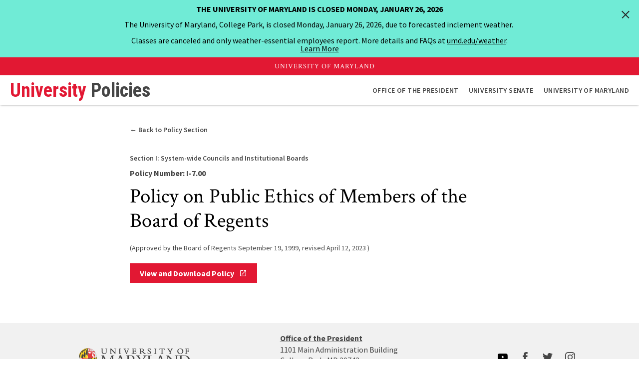

--- FILE ---
content_type: text/html; charset=UTF-8
request_url: https://policies.umd.edu/system-wide-councils-and-institutional-boards/policy-on-public-ethics-of-members-of-the-board-of-regents
body_size: 4296
content:
<!DOCTYPE html>
<html lang="en-US">
  <head>
    <meta content="IE=edge" http-equiv="X-UA-Compatible" />
    <meta charset="utf-8" />
    <meta name="viewport"
      content="width=device-width, initial-scale=1.0, viewport-fit=cover" />

        <link rel="icon" type="image/png" href="https://policies.umd.edu/static/favicon.ico" />
    <link rel="apple-touch-icon"
      href="https://policies.umd.edu/static/icons/apple-touch-icon.png" />
    <link rel="manifest"
      href="https://policies.umd.edu/static/manifest.webmanifest"
      crossorigin="use-credentials" />
    
    <!-- prevent display before css loads -->
    <style>
      .skip-banner, umd-utility-header, header, main, footer { display: none; }
    </style>
  <title>University Policies | UMD | Policy on Public Ethics of Members of the…</title>
<script>window.dataLayer = window.dataLayer || [];
function gtag(){dataLayer.push(arguments)};
gtag('js', new Date());
gtag('config', 'G-H41ZZZ2QNG', {'send_page_view': true,'anonymize_ip': false,'link_attribution': false,'allow_display_features': false});
</script>
<script>/* Google Tag Manager script did not render */
</script><meta name="generator" content="SEOmatic">
<meta name="keywords" content="Policy on Public Ethics of Members of the Board of Regents">
<meta name="description" content="Consolidated USM and UMD Policies and Procedures UMS and University of Maryland, College Park">
<meta name="referrer" content="no-referrer-when-downgrade">
<meta name="robots" content="all">
<meta content="UnivofMaryland" property="fb:profile_id">
<meta content="en_US" property="og:locale">
<meta content="University Policies | UMD" property="og:site_name">
<meta content="website" property="og:type">
<meta content="https://policies.umd.edu/system-wide-councils-and-institutional-boards/policy-on-public-ethics-of-members-of-the-board-of-regents" property="og:url">
<meta content="University Policies | UMD | University Policies | Policy on Public…" property="og:title">
<meta content="Consolidated USM and UMD Policies and Procedures UMS and University of Maryland, College Park" property="og:description">
<meta content="https://umd-policies.transforms.svdcdn.com/production/images/informal-seal-social-card.png?w=1200&amp;h=630&amp;q=82&amp;auto=format&amp;fit=crop&amp;dm=1637273922&amp;s=5218b465528a21513dafb8144841e3c6" property="og:image">
<meta content="1200" property="og:image:width">
<meta content="630" property="og:image:height">
<meta content="The University of Maryland seal" property="og:image:alt">
<meta content="https://www.instagram.com/univofmaryland/" property="og:see_also">
<meta content="https://www.youtube.com/user/UMD2101" property="og:see_also">
<meta content="https://www.facebook.com/UnivofMaryland" property="og:see_also">
<meta content="https://twitter.com/UofMaryland" property="og:see_also">
<meta name="twitter:card" content="summary_large_image">
<meta name="twitter:site" content="@UofMaryland">
<meta name="twitter:creator" content="@UofMaryland">
<meta name="twitter:title" content="University Policies | UMD | Policy on Public Ethics of Members of the…">
<meta name="twitter:description" content="Consolidated USM and UMD Policies and Procedures UMS and University of Maryland, College Park">
<meta name="twitter:image" content="https://umd-policies.transforms.svdcdn.com/production/images/informal-seal-social-card.png?w=800&amp;h=418&amp;q=82&amp;auto=format&amp;fit=crop&amp;dm=1637273922&amp;s=9ab7a8fc1428d6379cffce3826b23281">
<meta name="twitter:image:width" content="800">
<meta name="twitter:image:height" content="418">
<meta name="twitter:image:alt" content="The University of Maryland seal">
<link href="https://policies.umd.edu/system-wide-councils-and-institutional-boards/policy-on-public-ethics-of-members-of-the-board-of-regents" rel="canonical">
<link href="https://policies.umd.edu/" rel="home">
<link type="text/plain" href="https://policies.umd.edu/humans.txt" rel="author"></head>
  <body><script async src="https://www.googletagmanager.com/gtag/js?id=G-H41ZZZ2QNG"></script>

    <umd-banner-wrapper>
      <umd-lock class="skip-banner">
        <a href="#main" class="skip-content">
          <span aria-hidden="true">Skip Navigation</span>
          <span class="sr-only">Skip Navigation. Skip to content</span>
        </a>
      </umd-lock>
      

<umd-utility-header 
  padding="20"
  size="1400px"></umd-utility-header>
      


<header aria-label="header">
  <umd-lock>
    <a id="two-tone-title" href="https://policies.umd.edu/">
        
            University
                <span>Policies</span>
      
    </a>

    <button class="mobile-menu" aria-expanded="false" aria-label="Mobile menu">
      <span></span>
      <span></span>
      <span></span>
    </button>

    <nav aria-label="Main Navigation">
      <button class="close-menu" aria-label="Close the menu">
        <svg class="x-svg"
  style="enable-background:new 0 0 512 512;"
  version="1.1"
  viewBox="0 0 512 512"
  xml:space="preserve"
  xmlns="http://www.w3.org/2000/svg"
  xmlns:xlink="http://www.w3.org/1999/xlink">
  <path d="M443.6,387.1L312.4,255.4l131.5-130c5.4-5.4,5.4-14.2,0-19.6l-37.4-37.6c-2.6-2.6-6.1-4-9.8-4c-3.7,0-7.2,1.5-9.8,4  L256,197.8L124.9,68.3c-2.6-2.6-6.1-4-9.8-4c-3.7,0-7.2,1.5-9.8,4L68,105.9c-5.4,5.4-5.4,14.2,0,19.6l131.5,130L68.4,387.1  c-2.6,2.6-4.1,6.1-4.1,9.8c0,3.7,1.4,7.2,4.1,9.8l37.4,37.6c2.7,2.7,6.2,4.1,9.8,4.1c3.5,0,7.1-1.3,9.8-4.1L256,313.1l130.7,131.1  c2.7,2.7,6.2,4.1,9.8,4.1c3.5,0,7.1-1.3,9.8-4.1l37.4-37.6c2.6-2.6,4.1-6.1,4.1-9.8C447.7,393.2,446.2,389.7,443.6,387.1z" />
</svg>
      </button>

        <umd-nav-layout>
    
              
        
      
  
  
  
  
  <a   
            
  href=http://president.umd.edu/
  rel="noopener" target="_blank">
          <span>Office of the President</span>
        
  </a>

  
  

      </umd-nav-layout>


        <umd-nav-layout>
    
              
        
      
  
  
  
  
  <a   
            
  href=https://senate.umd.edu/
  rel="noopener" target="_blank">
          <span>University Senate</span>
        
  </a>

  
  

      </umd-nav-layout>


        <umd-nav-layout>
    
              
        
      
  
  
  
  
  <a   
            
  href=https://umd.edu/
  rel="noopener" target="_blank">
          <span>University of Maryland</span>
        
  </a>

  
  

      </umd-nav-layout>

    </nav>
  </umd-lock>
  <div class="body-overlay"></div>
</header>
    </umd-banner-wrapper>

    <!-- prettier-ignore -->
    <main data-page="policies">
        <umd-lock id="main" data-size="small">
      
  <print-policy-header aria-hidden="true">
    <div data-print-banner="title">
      <a data-banner-title="logo" href="https://umd.edu">
        <img src="/static/logos/formal-seal-presidential-black.png"
          alt="University of Maryland" />
      </a>

      <a data-banner-title="name" href="https://policies.umd.edu/">University Policies</a>
    </div>

      </print-policy-header>

            
  <umd-policy-header>
    <div>
              <a class="back-to-link" href="https://policies.umd.edu/system-wide-councils-and-institutional-boards">
    <span aria-hidden="true">&larr; Back to Policy Section</span>
    <span class="sr-only">
      Back to Policy
                                    
      <section-title aria-label="Section 1:">Section I:</section-title>
  
  
      System-wide Councils and Institutional Boards
    </span>
  </a>

  
  
    </div>

                
  <a data-header-item="policy-section" href="https://policies.umd.edu/system-wide-councils-and-institutional-boards">
                                  
      <span aria-label="Section 1:">Section I:</span>
  
  
    System-wide Councils and Institutional Boards
  </a>

  <p data-header-item="id">
    Policy Number: I-7.00
  </p>

  <h1  class="medium-serif" data-header-item="title">
    Policy on Public Ethics of Members of the Board of Regents
  </h1>

  
      <p data-header-item="record" aria-label="Approvals and revisions">
    <!-- prettier-ignore-start -->&lpar;<span>Approved by the Board of Regents          
    <time datetime="1999-09-19T00:00:00-07:00">September 19, 1999,</time>
</span><span>revised          
    <time datetime="2023-04-12T00:00:00-07:00">April 12, 2023</time>
</span>&rpar;<!-- prettier-ignore-end -->
  </p>

      <div data-header-item="utilities">
            
    
        
      
  
  
  
        
  <a   
            
  href=https://www.usmd.edu/regents/bylaws/SectionI/I700.html
  class="call-to-action" rel="noopener" target="_blank" data-color="red" data-style="solid">
          <span aria-hidden="true">View and Download Policy</span>
      <span class="sr-only">View USM Policy Number: I-7.00: Policy on Public Ethics of Members of the Board of Regents</span>
              <span aria-hidden="true" data-icon="new-window">
      <svg xmlns="http://www.w3.org/2000/svg"
  height="24"
  viewBox="0 0 24 24"
  width="24">
  <path d="M0 0h24v24H0z" fill="none" />
  <path d="M19 19H5V5h7V3H5c-1.11 0-2 .9-2 2v14c0 1.1.89 2 2 2h14c1.1 0 2-.9 2-2v-7h-2v7zM14 3v2h3.59l-9.83 9.83 1.41 1.41L19 6.41V10h2V3h-7z" />
</svg>
    </span>
    
  </a>

  
  

    
      </div>

    
  </umd-policy-header>


          
      
      </umd-lock>
    </main>

    






<footer>
  <umd-footer-small       youtube="https://www.youtube.com/user/UMD2101"
      facebook="https://www.facebook.com/UnivofMaryland"
      twitter="https://twitter.com/UofMaryland"
      instagram="https://www.instagram.com/univofmaryland/"
  >
    <div slot="contact">
                <address>
            
          
      
        
      
  
  
  
        
  <a   
            
  href=http://president.umd.edu/
  rel="noopener" target="_blank" data-address="title">
          <span>Office of the President</span>
        
  </a>

  
  
  
  
    
                  <span data-address="street">1101 Main Administration Building</span>
      
      
              <span data-address="city-state-zip">
          College Park, MD
          20742
        </span>
            </address>

      
                
  <p data-address="phone-email">
                
  <a href="tel:3014055803">
    <span aria-hidden="true">301.405.5803</span>
    <span class="sr-only">call: 301-405-5803</span>
  </a>

    
          <a href="mailto:president@umd.edu">president@umd.edu</a>
      </p>

          </div>
      </umd-footer-small>
</footer>

    
          <link media="screen"
        rel="stylesheet"
        type="text/css"
        href="/policies.css" />
    
          <link media="print" rel="stylesheet" type="text/css" href="/print.css" />
    
          <script type="text/javascript" src="/policies.js"></script>
      <script type="application/ld+json">{"@context":"http://schema.org","@graph":[{"@type":"WebSite","author":{"@id":"https://umd.edu#identity"},"copyrightHolder":{"@id":"https://umd.edu#identity"},"copyrightYear":"2021","creator":{"@id":"https://umd.edu#creator"},"dateModified":"2023-06-30T14:07:27-07:00","datePublished":"2021-11-16T10:21:00-08:00","description":"Consolidated USM and UMD Policies and Procedures UMS and University of Maryland, College Park","headline":"Policy on Public Ethics of Members of the Board of Regents","image":{"@type":"ImageObject","url":"https://umd-policies.transforms.svdcdn.com/production/images/informal-seal-social-card.png?w=1200&h=630&q=82&auto=format&fit=crop&dm=1637273922&s=5218b465528a21513dafb8144841e3c6"},"inLanguage":"en-us","mainEntityOfPage":"https://policies.umd.edu/system-wide-councils-and-institutional-boards/policy-on-public-ethics-of-members-of-the-board-of-regents","name":"Policy on Public Ethics of Members of the Board of Regents","publisher":{"@id":"https://umd.edu#creator"},"url":"https://policies.umd.edu/system-wide-councils-and-institutional-boards/policy-on-public-ethics-of-members-of-the-board-of-regents"},{"@id":"https://umd.edu#identity","@type":"CollegeOrUniversity","address":{"@type":"PostalAddress","addressCountry":"US","addressLocality":"College Park","addressRegion":"MD","postalCode":"20742","streetAddress":"1101 Main Administration Building"},"alternateName":"UMD","description":"The Flagship Institution of the University System of Maryland","email":"president@umd.edu","geo":{"@type":"GeoCoordinates","latitude":"38.9859963","longitude":"-76.9420532"},"image":{"@type":"ImageObject","height":"600","url":"https://policies.umd.edu/images/informal-seal-social-card.png","width":"1200"},"logo":{"@type":"ImageObject","height":"60","url":"https://umd-policies.transforms.svdcdn.com/production/images/informal-seal-social-card.png?w=600&h=60&q=82&fm=png&fit=clip&dm=1637273922&s=406e9edd134a9d2083ee1a4109629f49","width":"120"},"name":"The University of Maryland","sameAs":["https://twitter.com/UofMaryland","https://www.facebook.com/UnivofMaryland","https://www.youtube.com/user/UMD2101","https://www.instagram.com/univofmaryland/"],"telephone":"301-405-5803","url":"https://umd.edu"},{"@id":"https://umd.edu#creator","@type":"CollegeOrUniversity","address":{"@type":"PostalAddress","addressCountry":"US","addressLocality":"College Park","addressRegion":"College Park","postalCode":"20740","streetAddress":"1101 Main Administration Building"},"alternateName":"UMD","description":"The Flagship Institution of the University System of Maryland","email":"president@umd.edu","geo":{"@type":"GeoCoordinates","latitude":"38.9859963","longitude":"-76.9420532"},"image":{"@type":"ImageObject","height":"600","url":"https://policies.umd.edu/images/informal-seal-social-card.png","width":"1200"},"logo":{"@type":"ImageObject","height":"60","url":"https://umd-policies.transforms.svdcdn.com/production/images/informal-seal-social-card.png?w=600&h=60&q=82&fm=png&fit=clip&dm=1637273922&s=406e9edd134a9d2083ee1a4109629f49","width":"120"},"name":"The University of Maryland","telephone":"301-405-5803","url":"https://umd.edu"},{"@type":"BreadcrumbList","description":"Breadcrumbs list","itemListElement":[{"@type":"ListItem","item":"https://policies.umd.edu/","name":"Home","position":1},{"@type":"ListItem","item":"https://policies.umd.edu/system-wide-councils-and-institutional-boards","name":"System-wide Councils and Institutional Boards","position":2},{"@type":"ListItem","item":"https://policies.umd.edu/system-wide-councils-and-institutional-boards/policy-on-public-ethics-of-members-of-the-board-of-regents","name":"Policy on Public Ethics of Members of the Board of Regents","position":3}],"name":"Breadcrumbs"}]}</script><script src="/index.js?v=1745252936"></script></body>
</html>


--- FILE ---
content_type: text/css
request_url: https://policies.umd.edu/policies.css
body_size: 6563
content:
@import url(https://fonts.googleapis.com/css2?family=Crimson+Text:ital,wght@0,400;0,600;0,700;1,400;1,600;1,700&family=Roboto+Condensed:ital,wght@0,400;0,700;1,400;1,700&family=Source+Sans+Pro:ital,wght@0,400;0,600;0,700;1,400;1,600;1,700&display=swap);:root{--roboto:"Roboto Condensed","Roboto","Source Sans Pro",Helvetica,Arial,sans-serif;--sansSerif:"Source Sans Pro",Helvetica,Arial,Verdana,sans-serif;--serif:"Crimson Text",Georgia,serif;--black:#000;--red:#e21833;--white:#fff;--gold:#ffd200;--redLight:#f6bac2;--redDark:#710c1a;--goldLight:#fff6cc;--goldDark:#997e00;--grayDark:#454545;--gray:#7f7f7f;--grayLight:#e6e6e6;--offWhite:#f1f1f1;--blue:#006bbd;--green:#218739;--shadowDark:rgba(0,0,0,.8);--shadow:rgba(0,0,0,.6);--shadowLight:rgba(0,0,0,.4);--shadowLightest:rgba(0,0,0,.2);--shadowRed:rgba(226,24,51,.9);--shadowGold:rgba(255,210,0,.9);--normal:400;--semiBold:600;--bold:700;--bodyText:var(--grayDark);--umdLink:var(--red);--umdLinkHover:var(--redDark);--umdBoxShadow:var(--shadow)}*{box-sizing:border-box;margin:0;padding:0}body{background:#fff;background:var(--white);color:#000;font-family:Source Sans Pro,Helvetica,Arial,Verdana,sans-serif;font-family:var(--sansSerif);font-size:16px;line-height:1;line-height:1em;min-width:280px;vertical-align:baseline}ol,ul{color:#454545;color:var(--grayDark);list-style:none}table{border-collapse:separate;border-spacing:0}table caption,table td,table th{font-weight:400;text-align:left}blockquote,q{quotes:"" ""}blockquote:after,blockquote:before,q:after,q:before{content:""}body{-ms-scroll-chaining:none;overscroll-behavior:none}body,main{position:relative}main{display:block;overflow:hidden}h1,h2,h3,h4,h5,h6{font-size:16px;font-weight:400;line-height:1em;margin-bottom:0}p{color:#454545;color:var(--grayDark);line-height:1.5em;margin-bottom:1.5em}p:last-of-type{margin-bottom:0}em{font-style:italic}a,strong{font-weight:700}a{color:#e21833;color:var(--umdLink);fill:#e21833;fill:var(--umdLink);transition:color .5s,fill .5s}a:focus,a:hover{color:#710c1a;color:var(--umdLinkHover);fill:#710c1a;fill:var(--umdLinkHover)}hr{background-color:#e6e6e6;background-color:var(--grayLight);border:none;display:block;height:1px;margin:20px 0}abbr{cursor:help;text-decoration:none}img{max-width:100%}address{font-style:normal}button{background-color:transparent;border:none;cursor:pointer;font-family:Source Sans Pro,Helvetica,Arial,Verdana,sans-serif;font-family:var(--sansSerif)}.sr-only{height:1px;margin:-1px;overflow:hidden;padding:0;position:absolute;width:1px;clip:rect(0,0,0,0);border:0}.skip-content{opacity:0;transition:none;width:0}.skip-content:focus{opacity:1;transition:opacity .5s;width:auto}.max-large-serif{font-family:Crimson Text,Georgia,serif;font-family:var(--serif);font-size:40px;line-height:1em}@media (min-width:650px){.max-large-serif{font-size:118px;font-size:calc(28px + 6vw);letter-spacing:-1.5px}}.extra-large-serif{font-family:Crimson Text,Georgia,serif;font-family:var(--serif);font-size:30px;line-height:1em}@media (min-width:650px){.extra-large-serif{font-size:74px;font-size:calc(30px + 3vw);letter-spacing:-.5px}}.large-serif{font-family:Crimson Text,Georgia,serif;font-family:var(--serif);font-size:26px;line-height:1em}@media (min-width:650px){.large-serif{font-size:59px;font-size:calc(26px + 2.2vw)}}.medium-serif{font-family:Crimson Text,Georgia,serif;font-family:var(--serif);font-size:22px;line-height:1em}@media (min-width:650px){.medium-serif{font-size:42px;font-size:calc(22px + 1.5vw);letter-spacing:.25px}}.normal-serif{font-family:Crimson Text,Georgia,serif;font-family:var(--serif);font-size:18px;line-height:1em}@media (min-width:650px){.normal-serif{font-size:30px;font-size:calc(18px + 1vw)}}.small-serif{font-family:Crimson Text,Georgia,serif;font-family:var(--serif);font-size:17px;font-weight:600;line-height:1em}@media (min-width:650px){.small-serif{font-size:25px;font-size:calc(15px + .7vw);letter-spacing:.15px}}.extra-small-serif{font-size:15px}.extra-small-serif,.minium-serif{font-family:Crimson Text,Georgia,serif;font-family:var(--serif);font-weight:700}.minium-serif{font-size:12px}.maxium-large-san-serif{font-family:Source Sans Pro,Helvetica,Arial,Verdana,sans-serif;font-family:var(--sansSerif);font-size:40px;letter-spacing:-1.5px;line-height:1em}@media (min-width:650px){.maxium-large-san-serif{font-size:104px;font-size:calc(26px + 5vw)}}.extra-large-san-serif{font-family:Source Sans Pro,Helvetica,Arial,Verdana,sans-serif;font-family:var(--sansSerif);font-size:30px;line-height:1em}@media (min-width:650px){.extra-large-san-serif{font-size:65px;font-size:calc(30px + 2.5vw);letter-spacing:-.5px}}.large-san-serif{font-family:Source Sans Pro,Helvetica,Arial,Verdana,sans-serif;font-family:var(--sansSerif);font-size:26px;line-height:1em}@media (min-width:650px){.large-san-serif{font-size:52px;font-size:calc(26px + .8vw)}}.medium-san-serif{font-family:Source Sans Pro,Helvetica,Arial,Verdana,sans-serif;font-family:var(--sansSerif);font-size:22px;line-height:1em}@media (min-width:650px){.medium-san-serif{font-size:37px;font-size:calc(22px + .8vw);letter-spacing:.25px}}.normal-san-serif{font-family:Source Sans Pro,Helvetica,Arial,Verdana,sans-serif;font-family:var(--sansSerif);font-size:20px;line-height:1em}@media (min-width:650px){.normal-san-serif{font-size:26px;font-size:calc(20px + .5vw)}}.small-san-serif{font-family:Source Sans Pro,Helvetica,Arial,Verdana,sans-serif;font-family:var(--sansSerif);font-size:18px;font-weight:700;line-height:1em}@media (min-width:650px){.small-san-serif{font-size:22px;font-size:calc(18px + .3vw);letter-spacing:.15px}}.extra-small-san-serif{font-size:14px}.extra-small-san-serif,.minium-san-serif{font-family:Source Sans Pro,Helvetica,Arial,Verdana,sans-serif;font-family:var(--sansSerif);font-weight:700}.minium-san-serif{font-size:12px}.large-roboto{font-family:var(---roboto);font-size:30px;line-height:1em}@media (min-width:650px){.large-roboto{font-size:60px;font-size:calc(30px + 2.2vw)}}.medium-roboto{font-family:Roboto Condensed,Roboto,Source Sans Pro,Helvetica,Arial,sans-serif;font-family:var(--roboto);font-size:22px;line-height:1em}@media (min-width:650px){.medium-roboto{font-size:34px;font-size:calc(22px + 1vw)}}.small-roboto{font-family:Roboto Condensed,Roboto,Source Sans Pro,Helvetica,Arial,sans-serif;font-family:var(--roboto);font-size:14px;font-weight:700;line-height:1em}umd-lock{display:block;margin:0 auto;max-width:1400px;padding:0 20px}@media (min-width:480px){umd-lock{padding:0 20px}}umd-lock[data-size=small]{max-width:800px}umd-lock[data-size=medium]{max-width:960px}umd-lock[data-size=large]{max-width:1180px}umd-paginate{display:block;padding:40px 0}umd-paginate,umd-paginate>div{display:flex;justify-content:center}umd-paginate>div{align-items:center;max-width:500px}umd-paginate a{border:1px solid #e6e6e6;border:1px solid var(--grayLight);display:block;margin-left:10px;padding:10px;text-decoration:none;transition:box-shadow .5s,color .5s}umd-paginate a svg{fill:#e21833;fill:var(--umdLink);height:1em;transition:fill .5s;width:1em}umd-paginate a:focus svg,umd-paginate a:hover svg{fill:#710c1a;fill:var(--umdLinkHover)}umd-paginate a.first,umd-paginate a.last{border:0;padding:0;text-decoration:underline}umd-paginate a.next,umd-paginate a.previous{border:0;padding:0}umd-paginate a.previous svg{transform:rotate(180deg)}umd-paginate p{font-weight:700;margin-bottom:0;margin-left:10px}umd-paginate p.current{background-color:#e6e6e6;background-color:var(--grayLight);color:#000;color:var(--black);padding:10px}.rich-text{margin-bottom:40px}.rich-text:last-child{margin-bottom:0}.rich-text ol a,.rich-text p a,.rich-text ul a{color:currentColor;color:#e21833;color:var(--red);display:inline-block;font-weight:600;text-decoration:underline;transition:color .3s ease-out}.rich-text strong{font-weight:700}.rich-text ol+p,.rich-text p+ol,.rich-text p+ul,.rich-text ul+p{margin-top:20px}.rich-text a{transition:color .5s ease-in-out}.rich-text a:focus,.rich-text a:hover{color:#710c1a;color:var(--redDark)}.rich-text ol,.rich-text ul{margin-bottom:20px;padding-left:30px}.rich-text ol:last-child,.rich-text ul:last-child{margin-bottom:0}.rich-text li{line-height:1.5em;margin-bottom:1.5em}.rich-text li:last-child{margin-bottom:0}.rich-text ul ol,.rich-text ul ul{margin:1.5em 0 0}.rich-text ol{list-style-type:decimal}.rich-text ol ol,.rich-text ol ul{margin:1.5em 0 0}.rich-text ul{list-style-type:disc}.rich-text blockquote{border-left:4px solid #e6e6e6;border-left:4px solid var(--grayLight);font-style:italic;line-height:1.5em;margin:20px 0;padding-left:15px}.rich-text code,.rich-text pre{background-color:#f1f1f1;background-color:var(--offWhite);border:1px solid #f1f1f1;border:1px solid var(--offWhite);border-radius:3px;color:#000;color:var(--black);font-family:monospace}.rich-text code{display:inline}.rich-text pre{padding:9px}.rich-text figure.table{margin-bottom:40px;max-width:100%;overflow-x:scroll}.rich-text figure.table table{border-collapse:collapse;empty-cells:show}.rich-text figure.table table td,.rich-text figure.table table th{background-color:#fff;background-color:var(--white);border:1px solid #e6e6e6;border:1px solid var(--grayLight);color:#454545;color:var(--grayDark);line-height:1.4em;overflow:hidden;padding:20px;vertical-align:top}.rich-text figure.table table td>span.responsive-header,.rich-text figure.table table th>span.responsive-header{display:none}.rich-text figure.table table th{font-weight:700}.rich-text figure.table table thead th{background-color:#454545;background-color:var(--grayDark);color:#fff;color:var(--white)}.rich-text figure.table table tbody th{background-color:#f1f1f1;background-color:var(--offWhite)}.rich-text figure.table table tbody tr:focus-within{border:1px solid #7f7f7f;border:1px solid var(--gray)}.rich-text figure.table figcaption{color:#454545;color:var(--grayDark);display:block;font-size:13px;font-style:italic;font-weight:600;font-weight:var(--semiBold);margin-top:5px}.social-links{align-items:center;display:flex;justify-content:center;padding:0 20px}.social-links a{margin-left:15px}.social-links a:first-of-type{margin-left:0}.social-links svg{height:20px;width:20px}header .body-overlay{display:block;opacity:0;transition:opacity .3s ease-in-out}body[data-overlay=true] header .body-overlay{background-color:rgba(0,0,0,.7);bottom:0;cursor:pointer;left:0;opacity:1;position:fixed;right:0;top:0;transition:opacity .2s ease-in-out;z-index:999}header{background-color:#fff;box-shadow:0 0 4px -1px rgba(0,0,0,.6);box-shadow:0 0 4px -1px var(--shadow);display:block;height:60px;position:sticky;top:0;transition:transform .4s ease-in-out;width:100%;z-index:998}umd-lock.skip-banner{display:block;height:0;position:relative}umd-lock.skip-banner a.skip-content{background-color:#fff;background-color:var(--white);border-radius:5px;box-shadow:0 0 3px 0 rgba(0,0,0,.6);box-shadow:0 0 3px 0 var(--shadow);font-weight:700;font-weight:var(--bold);left:20px;overflow:hidden;padding:10px 20px;position:absolute;text-decoration:none;top:-100px;width:auto;z-index:9999}umd-lock.skip-banner a.skip-content:focus{top:10px;transition:opacity .3s,color .3s,background .3s,top .3s;width:auto}@media (min-width:1024px){umd-lock.skip-banner a.skip-content:focus{top:20px}}header umd-lock{align-items:center;display:flex;height:100%;padding:0 0 0 20px}header umd-lock #two-tone-title{color:#e21833;color:var(--red);font-family:Roboto Condensed,Roboto,Source Sans Pro,Helvetica,Arial,sans-serif;font-family:var(--roboto);font-size:calc(18px + 1.4vw);font-weight:600;font-weight:var(--semiBold);letter-spacing:0;line-height:1em;text-decoration:none}header umd-lock #two-tone-title span{color:#454545;color:var(--grayDark)}@media (min-width:1200px){header umd-lock #two-tone-title{font-size:38px}}header umd-lock button.mobile-menu{display:block;height:60px;margin-left:auto;padding:15px;position:relative;width:60px}@media (min-width:1024px){header umd-lock button.mobile-menu{display:none}}header umd-lock button.mobile-menu span{background-color:#454545;background-color:var(--grayDark);display:block;height:2px;position:absolute;top:50%;transition:all .4s;width:30px}header umd-lock button.mobile-menu span:first-of-type{top:35%}header umd-lock button.mobile-menu span:last-of-type{top:65%}header umd-lock button.mobile-menu:focus span,header umd-lock button.mobile-menu:hover span,header umd-lock button.mobile-menu[aria-pressed=true] span{background-color:#710c1a;background-color:var(--umdLinkHover)}header umd-lock button.mobile-menu[aria-pressed=true] span{opacity:0}header umd-lock button.mobile-menu[aria-pressed=true] span:first-of-type{opacity:1;top:0;transform:rotate(45deg) translate(21px,21px)}header umd-lock button.mobile-menu[aria-pressed=true] span:last-of-type{opacity:1;top:0;transform:rotate(-45deg) translate(-21px,21px)}header umd-lock button.close-menu{align-items:center;background-color:#f1f1f1;background-color:var(--offWhite);display:flex;justify-content:flex-end;padding:10px 15px;position:relative;text-transform:uppercase;transition:background 1s;width:100%}@media (min-width:1024px){header umd-lock button.close-menu{display:none}}header umd-lock button.close-menu svg{height:20px;transition:fill .3s,filter .3s;width:20px}header umd-lock button.close-menu:focus,header umd-lock button.close-menu:hover{background-color:#e6e6e6;background-color:var(--grayLight)}header umd-lock button.close-menu:focus svg,header umd-lock button.close-menu:hover svg{fill:#710c1a;fill:var(--umdLinkHover)}umd-nav-layout{display:block;position:relative}umd-nav-layout a{align-items:center;background-color:#fff;background-color:var(--white);color:#454545;color:var(--grayDark);display:flex;font-size:14px;font-weight:600;font-weight:var(--semiBold);justify-content:space-between;letter-spacing:.03em;line-height:1em;position:relative;text-decoration:none;text-transform:uppercase;transition:color .3s,background-color .3s}umd-nav-layout a[href]:focus,umd-nav-layout a[href]:hover{color:#e21833;color:var(--red)}@media (max-width:1023px){header nav{background-color:#fff;box-shadow:5px 0 5px 5px rgba(0,0,0,.6);box-shadow:5px 0 5px 5px var(--shadow);display:none;flex-direction:column;height:100vh;max-width:400px;overflow-y:scroll;position:fixed;right:0;top:40px;transform:translateX(100%);transition:transform .3s;width:calc(100% - 44px);z-index:9999}header nav umd-nav-layout a{border-top:1px solid #e6e6e6;border-top:1px solid var(--grayLight);padding:10px 20px;width:100%}header nav umd-nav-layout a:focus,header nav umd-nav-layout a:hover{background-color:#f1f1f1;background-color:var(--offWhite)}}@media (min-width:1024px){header nav{align-items:center;display:flex;flex-direction:row;height:100%;margin-left:auto;padding-right:15px}header nav umd-nav-layout a{margin-left:10px;padding:5px;width:auto}}@media (max-width:1023px){header nav[data-open]{transform:translateX(0)}}header nav[data-close]{transform:translateX(100%)}footer{display:block}umd-footer-small [slot=contact] [data-address=title]{color:#454545;color:var(--grayDark);display:inline-block;font-weight:700;line-height:1.3em;margin-bottom:.3em}umd-footer-small [slot=contact] [data-address=title]:active,umd-footer-small [slot=contact] [data-address=title]:hover{color:#e21833;color:var(--red)}umd-footer-small [slot=contact] address{align-items:flex-start;display:flex;flex-direction:column;font-style:normal;margin-bottom:10px}umd-footer-small [slot=contact] address span{margin-bottom:.3em}umd-footer-small [slot=contact] address span:last-child{margin-bottom:0}umd-footer-small [slot=contact] [data-address=phone-email]{align-items:flex-start;display:flex;flex-direction:column}umd-footer-small [slot=contact] [data-address=phone-email] a{color:#db0f2a;display:inline-block;font-weight:400;margin-bottom:10px;position:relative}umd-footer-small [slot=contact] [data-address=phone-email] a:focus,umd-footer-small [slot=contact] [data-address=phone-email] a:hover{color:#710c1a;color:var(--redDark)}@media (min-width:1024px){umd-footer-small [slot=contact] [data-address=phone-email]{flex-direction:row}umd-footer-small [slot=contact] [data-address=phone-email] a{margin-bottom:0;margin-right:20px}umd-footer-small [slot=contact] [data-address=phone-email] a:after{background-color:#7f7f7f;background-color:var(--gray);border-radius:50%;content:"";display:block;height:4px;position:absolute;right:-13px;top:50%;width:4px}umd-footer-small [slot=contact] [data-address=phone-email] a:last-child{margin-right:0}umd-footer-small [slot=contact] [data-address=phone-email] a:last-child:after{display:none}}.call-to-action{align-items:center;display:inline-flex;font-weight:700;font-weight:var(--bold);justify-content:center;line-height:1.3em;padding:10px 20px;text-align:center;text-decoration:none;transition:background-color .5s,color .5s;width:100%}.call-to-action span[data-icon]{display:block;flex:none;height:1em;margin-left:10px;width:1em}.call-to-action span[data-icon] svg{height:100%;transition:fill .3s ease-in-out;width:100%}.call-to-action[data-shape=rounded]{border-radius:10px}.call-to-action[data-style=underlined]{justify-content:flex-start;padding:0;position:relative;text-align:left;width:auto}.call-to-action[data-style=underlined] span:first-child{display:inline-block;position:relative}.call-to-action[data-style=underlined] span:first-child:after{bottom:-3px;content:"";height:1px;left:0;position:absolute;transition:width .3s ease-in-out,background-color .3s ease-in-out;width:0}.call-to-action[data-style=underlined]:focus,.call-to-action[data-style=underlined]:hover{background-color:transparent}.call-to-action[data-style=underlined]:focus span:after,.call-to-action[data-style=underlined]:hover span:after{width:100%}.call-to-action[data-color=red]{border:2px solid #e21833;border:2px solid var(--red);color:#e21833;color:var(--red)}.call-to-action[data-color=red] svg{fill:#e21833;fill:var(--red)}.call-to-action[data-color=red]:focus,.call-to-action[data-color=red]:hover{background-color:#e21833;background-color:var(--red);color:#fff;color:var(--white)}.call-to-action[data-color=red]:focus svg,.call-to-action[data-color=red]:hover svg{fill:#fff;fill:var(--white)}.call-to-action[data-color=red][data-style=solid]{background-color:#e21833;background-color:var(--red);border:0;color:#fff;color:var(--white)}.call-to-action[data-color=red][data-style=solid] svg{fill:#fff;fill:var(--white)}.call-to-action[data-color=red][data-style=solid]:focus,.call-to-action[data-color=red][data-style=solid]:hover{background-color:#710c1a;background-color:var(--redDark)}.call-to-action[data-color=red][data-style=underlined]{border:0;color:#e21833;color:var(--red);padding:0}.call-to-action[data-color=red][data-style=underlined] span:after{background-color:#e21833;background-color:var(--red)}.call-to-action[data-color=red][data-style=underlined]:focus,.call-to-action[data-color=red][data-style=underlined]:hover{background-color:transparent}.call-to-action[data-color=red][data-style=underlined]:focus svg,.call-to-action[data-color=red][data-style=underlined]:hover svg{fill:#e21833;fill:var(--red)}.call-to-action[data-color=black]{border:2px solid #454545;border:2px solid var(--grayDark);color:#454545;color:var(--grayDark)}.call-to-action[data-color=black] svg{fill:#454545;fill:var(--grayDark)}.call-to-action[data-color=black]:focus,.call-to-action[data-color=black]:hover{background-color:#454545;background-color:var(--grayDark);color:#fff;color:var(--white)}.call-to-action[data-color=black]:focus svg,.call-to-action[data-color=black]:hover svg{fill:#fff;fill:var(--white)}.call-to-action[data-color=black][data-style=solid]{background-color:#454545;background-color:var(--grayDark);border:0;color:#fff;color:var(--white)}.call-to-action[data-color=black][data-style=solid] svg{fill:#fff;fill:var(--white)}.call-to-action[data-color=black][data-style=solid]:focus,.call-to-action[data-color=black][data-style=solid]:hover{background-color:#000;background-color:var(--black)}.call-to-action[data-color=black][data-style=underlined]{border:0;color:#454545;color:var(--grayDark);padding:0}.call-to-action[data-color=black][data-style=underlined] span:after{background-color:#454545;background-color:var(--grayDark)}.call-to-action[data-color=black][data-style=underlined]:focus,.call-to-action[data-color=black][data-style=underlined]:hover{background-color:transparent}.call-to-action[data-color=black][data-style=underlined]:focus svg,.call-to-action[data-color=black][data-style=underlined]:hover svg{fill:#454545;fill:var(--grayDark)}.call-to-action[data-color=white]{border:2px solid #fff;border:2px solid var(--white);color:#fff;color:var(--white)}.call-to-action[data-color=white] svg{fill:#fff;fill:var(--white)}.call-to-action[data-color=white]:focus,.call-to-action[data-color=white]:hover{background-color:#fff;background-color:var(--white);color:#000;color:var(--black)}.call-to-action[data-color=white]:focus svg,.call-to-action[data-color=white]:hover svg{fill:#000;fill:var(--black)}.call-to-action[data-color=white][data-style=solid]{background-color:#fff;background-color:var(--white);border:0;color:#454545;color:var(--grayDark)}.call-to-action[data-color=white][data-style=solid] svg{fill:#454545;fill:var(--grayDark)}.call-to-action[data-color=white][data-style=solid]:focus,.call-to-action[data-color=white][data-style=solid]:hover{background-color:#f1f1f1;background-color:var(--offWhite);color:#000;color:var(--black)}.call-to-action[data-color=white][data-style=solid]:focus svg,.call-to-action[data-color=white][data-style=solid]:hover svg{fill:#000;fill:var(--black)}.call-to-action[data-color=white][data-style=underlined]{border:0;color:#fff;color:var(--white);padding:0}.call-to-action[data-color=white][data-style=underlined] span:after{background-color:#fff;background-color:var(--white)}.call-to-action[data-color=white][data-style=underlined]:focus,.call-to-action[data-color=white][data-style=underlined]:hover{background-color:transparent}.call-to-action[data-color=white][data-style=underlined]:focus svg,.call-to-action[data-color=white][data-style=underlined]:hover svg{fill:#fff;fill:var(--white)}.call-to-action[disabled][data-color]{background-color:transparent;border:0;color:#f6bac2;color:var(--redLight);cursor:not-allowed}.call-to-action[disabled][data-color] svg{fill:#f6bac2;fill:var(--redLight)}.call-to-action[disabled][data-color] span:after{background-color:transparent}.call-to-action[disabled][data-color]:focus,.call-to-action[disabled][data-color]:hover{background-color:transparent;border:0;color:#f6bac2;color:var(--redLight)}.call-to-action[disabled][data-color]:focus svg,.call-to-action[disabled][data-color]:hover svg{fill:#f6bac2;fill:var(--redLight)}.call-to-action[disabled][data-color=black]{color:#7f7f7f;color:var(--gray)}.call-to-action[disabled][data-color=black] svg{fill:#7f7f7f;fill:var(--gray)}.call-to-action[disabled][data-color=black]:focus,.call-to-action[disabled][data-color=black]:hover{color:#7f7f7f;color:var(--gray)}.call-to-action[disabled][data-color=black]:focus svg,.call-to-action[disabled][data-color=black]:hover svg{fill:#7f7f7f;fill:var(--gray)}.call-to-action[disabled][data-color=white]{color:#e6e6e6;color:var(--grayLight)}.call-to-action[disabled][data-color=white] svg{fill:#e6e6e6;fill:var(--grayLight)}.call-to-action[disabled][data-color=white]:focus,.call-to-action[disabled][data-color=white]:hover{color:#e6e6e6;color:var(--grayLight)}.call-to-action[disabled][data-color=white]:focus svg,.call-to-action[disabled][data-color=white]:hover svg{fill:#e6e6e6;fill:var(--grayLight)}[data-cta-layout]{display:flex;flex-direction:column}[data-cta-layout] .call-to-action{margin-bottom:20px}[data-cta-layout] .call-to-action[data-style=underlined]{padding:10px 0}@media (min-width:480px){[data-cta-layout][data-cta-layout=row]{flex-direction:row;flex-wrap:wrap;justify-content:flex-start}[data-cta-layout][data-cta-layout=row][data-alignment=center]{justify-content:center}[data-cta-layout][data-cta-layout=row][data-alignment=right]{justify-content:flex-end}[data-cta-layout][data-cta-layout=row] .call-to-action{align-items:center;display:flex;margin-right:20px;width:auto}[data-cta-layout][data-cta-layout=column]{align-items:flex-start}[data-cta-layout][data-cta-layout=column][data-alignment=center]{align-items:center}[data-cta-layout][data-cta-layout=column][data-alignment=right]{align-items:flex-end}[data-cta-layout][data-cta-layout=column] .call-to-action{align-items:center;width:auto}[data-cta-layout][data-cta-layout=column] .call-to-action[data-style=underlined]:last-child{margin-bottom:10px;padding:10px 0}}table.responsive-table{border-collapse:collapse;empty-cells:show;margin-bottom:40px;width:100%}table.responsive-table td,table.responsive-table th{color:#454545;color:var(--grayDark);line-height:1.4em;overflow:hidden}table.responsive-table td{word-break:break-word}@media (max-width:767px){table.responsive-table thead{display:none}table.responsive-table tbody tr{border:1px solid #e6e6e6;border:1px solid var(--grayLight);display:block;margin-bottom:20px;width:100%}table.responsive-table tbody tr:last-child{margin-bottom:0}table.responsive-table tbody tr td,table.responsive-table tbody tr th{display:flex;width:100%}table.responsive-table tbody tr td a.cell-content,table.responsive-table tbody tr td>span.cell-content,table.responsive-table tbody tr th a.cell-content,table.responsive-table tbody tr th>span.cell-content{border-bottom:1px solid #e6e6e6;border-bottom:1px solid var(--grayLight);display:block;padding:10px;width:100%}table.responsive-table tbody tr td>span.responsive-header,table.responsive-table tbody tr th>span.responsive-header{background-color:#454545;background-color:var(--grayDark);border-bottom:1px solid #7f7f7f;border-bottom:1px solid var(--gray);color:#fff;color:var(--white);display:block;flex:none;font-weight:700;padding:10px;width:33%}table.responsive-table tbody tr td:last-child a,table.responsive-table tbody tr td:last-child>span,table.responsive-table tbody tr th:last-child a,table.responsive-table tbody tr th:last-child>span{border-bottom:0}table.responsive-table tbody tr th>span{font-weight:700}}@media (min-width:768px){table.responsive-table td,table.responsive-table th{background-color:#fff;background-color:var(--white);border:1px solid #e6e6e6;border:1px solid var(--grayLight);padding:20px;vertical-align:top}table.responsive-table td>span.responsive-header,table.responsive-table th>span.responsive-header{display:none}table.responsive-table th{font-weight:700}table.responsive-table thead th{background-color:#454545;background-color:var(--grayDark);color:#fff;color:var(--white)}table.responsive-table tbody tr:focus-within{border:1px solid #7f7f7f;border:1px solid var(--gray)}}umd-utility-header{display:block}main umd-lock{margin-top:40px}main a.back-to-link{color:#454545;color:var(--grayDark);display:inline-block;font-size:14px;font-weight:600;font-weight:var(--semiBold);margin-bottom:40px;position:relative;text-decoration:none;width:auto}main a.back-to-link:after{background-color:#454545;background-color:var(--grayDark);bottom:1px;content:"";height:1px;left:0;opacity:0;position:absolute;transition:bottom .3s,background .3s,opacity .3s;width:100%}main a.back-to-link:focus,main a.back-to-link:hover{color:#e21833;color:var(--red)}main a.back-to-link:focus:after,main a.back-to-link:hover:after{background-color:#e21833;background-color:var(--red);bottom:-2px;opacity:1;transition:bottom .3s,background .3s,opacity .3s}main [data-policy-list=title],umd-policy-list{margin-bottom:40px}umd-policy-list{display:block}umd-policy-list li{border-bottom:1px solid #e6e6e6;border-bottom:1px solid var(--grayLight);padding:20px 0}umd-policy-list li:last-of-type{border-bottom:0}umd-policy-list li a{font-weight:400;font-weight:var(--normal);line-height:1.3em;text-decoration:none}umd-policy-list li a span{border-bottom:1px solid transparent;display:inline;height:1em;transition:border .3s}umd-policy-list li a:focus span,umd-policy-list li a:hover span{border-bottom:1px solid #710c1a;border-bottom:1px solid var(--redDark);transition:border .3s}umd-policy-list li umd-related-policies{display:block}umd-policy-list li umd-related-policies p{color:#454545;color:var(--grayDark);display:block;font-size:14px;font-weight:700;font-weight:var(--bold);padding:20px 0}umd-policy-list li umd-related-policies ul{display:block}umd-policy-list li umd-related-policies li{border-bottom:0;padding:0 0 10px;position:relative}umd-policy-list li umd-related-policies li a{color:#454545;color:var(--grayDark)}umd-policy-list li umd-related-policies li:last-child{padding-bottom:0}@media (min-width:480px){umd-policy-list li umd-related-policies p,umd-policy-list li umd-related-policies ul{margin-left:100px;width:auto}}umd-policy-list[data-content=policies] a{align-items:flex-start;display:inline-flex;flex-direction:column;text-decoration:none}umd-policy-list[data-content=policies] a flex-position.policy-number{font-weight:700;font-weight:var(--bold);margin-bottom:10px;white-space:nowrap}@media (min-width:480px){umd-policy-list[data-content=policies] a{align-items:center;flex-direction:row}umd-policy-list[data-content=policies] a flex-position.policy-number{flex:none;font-weight:600;font-weight:var(--semiBold);margin-bottom:0;margin-right:20px;white-space:nowrap;width:80px}umd-policy-list[data-content=policies] a flex-position:last-of-type{width:auto}}print-policy-header{display:none}umd-policy-header{border-bottom:1px solid #454545;border-bottom:1px solid var(--grayDark);display:block;margin-bottom:40px;padding-bottom:40px;width:100%}umd-policy-header:last-child{border-bottom:0;margin-bottom:80px;padding-bottom:0}umd-policy-header [data-header-item]{margin-bottom:20px}umd-policy-header [data-header-item]:last-child{margin-bottom:0}umd-policy-header [data-header-item=policy-section]{color:#454545;color:var(--grayDark);display:inline-block;font-size:14px;font-weight:600;font-weight:var(--semiBold);margin-bottom:10px;text-decoration:none}umd-policy-header [data-header-item=policy-section]:focus,umd-policy-header [data-header-item=policy-section]:hover{color:#e21833;color:var(--red);text-decoration:underline}umd-policy-header [data-header-item=id]{font-weight:700;font-weight:var(--bold);margin-bottom:10px}umd-policy-header [data-header-item=title]{font-weight:400;font-weight:var(--normal);line-height:1.2em;margin-bottom:20px}umd-policy-header [data-header-item=record]{display:block;font-size:14px}umd-policy-header [data-header-item=record] span{margin-bottom:0;position:relative}umd-policy-header [data-header-item=utilities]{display:flex;flex-direction:column}@media (min-width:480px){umd-policy-header [data-header-item=utilities]{flex-direction:row}}umd-policy-header [data-header-item=utilities] .call-to-action{margin-bottom:20px}umd-policy-header [data-header-item=utilities] .call-to-action span[data-icon]{height:16px;width:16px}umd-policy-header [data-header-item=utilities] .call-to-action span[data-icon] svg{height:100%;width:100%}umd-policy-header [data-header-item=utilities] .call-to-action span[data-icon]:first-child{margin-left:0;margin-right:10px}umd-policy-header [data-header-item=utilities] .call-to-action span[data-icon]:last-child{margin-left:10px;margin-right:0}@media (min-width:480px){umd-policy-header [data-header-item=utilities] .call-to-action{margin-bottom:0;margin-right:20px;width:auto}}umd-policy-header [data-header-item=related-title]{font-weight:700;font-weight:var(--bold);margin-bottom:10px}umd-policy-header [data-header-item=related-list] li{line-height:1.2em;margin-top:10px}umd-policy-header [data-header-item=related-list] li a{color:#e21833;color:var(--red);font-size:14px;font-weight:400;font-weight:var(--normal)}umd-policy-header [data-header-item=related-list] li a span.policy-number{font-weight:600;font-weight:var(--semiBold)}umd-policy-header [data-header-item=related-list] li a:focus,umd-policy-header [data-header-item=related-list] li a:hover{color:#710c1a;color:var(--redDark)}section[data-policy=body]{border-bottom:1px solid #e6e6e6;border-bottom:1px solid var(--grayLight);margin-bottom:40px;padding-bottom:40px}section[data-policy=body]:last-child{border-bottom:0;padding-bottom:0}section[data-policy=body] .extra-small-san-serif,section[data-policy=body] .normal-san-serif,section[data-policy=body] .small-san-serif{line-height:1.2em;margin-bottom:40px}section[data-policy=body] .extra-small-san-serif:last-child,section[data-policy=body] .normal-san-serif:last-child,section[data-policy=body] .small-san-serif:last-child{margin-bottom:0}section[data-policy=body] .normal-san-serif{font-weight:700;font-weight:var(--bold)}section[data-policy=body] .small-san-serif{font-weight:600;font-weight:var(--semiBold)}section[data-policy=body] .extra-small-san-serif{font-size:16px;font-weight:600;font-weight:var(--semiBold)}section[data-policy=body] [data-cta-layout]{margin-bottom:20px;margin-top:-10px}section[data-policy=body] [data-cta-layout]:last-child{margin-bottom:0}section[data-policy=body] [data-cta-layout] .call-to-action{margin-bottom:10px}@media (min-width:480px){section[data-policy=body] .download-file{width:auto}}section[data-policy=footnotes]{margin-bottom:40px}

--- FILE ---
content_type: application/javascript; charset=utf-8
request_url: https://policies.umd.edu/index.js?v=1745252936
body_size: 23203
content:
!function(){"use strict";var t={34:function(t,n,e){var o=e(4901);t.exports=function(t){return"object"==typeof t?null!==t:o(t)}},283:function(t,n,e){var o=e(9504),i=e(9039),r=e(4901),a=e(9297),s=e(3724),c=e(350).CONFIGURABLE,l=e(3706),d=e(1181),h=d.enforce,u=d.get,p=String,m=Object.defineProperty,f=o("".slice),v=o("".replace),g=o([].join),w=s&&!i((function(){return 8!==m((function(){}),"length",{value:8}).length})),b=String(String).split("String"),x=t.exports=function(t,n,e){"Symbol("===f(p(n),0,7)&&(n="["+v(p(n),/^Symbol\(([^)]*)\).*$/,"$1")+"]"),e&&e.getter&&(n="get "+n),e&&e.setter&&(n="set "+n),(!a(t,"name")||c&&t.name!==n)&&(s?m(t,"name",{value:n,configurable:!0}):t.name=n),w&&e&&a(e,"arity")&&t.length!==e.arity&&m(t,"length",{value:e.arity});try{e&&a(e,"constructor")&&e.constructor?s&&m(t,"prototype",{writable:!1}):t.prototype&&(t.prototype=void 0)}catch(t){}var o=h(t);return a(o,"source")||(o.source=g(b,"string"==typeof n?n:"")),t};Function.prototype.toString=x((function(){return r(this)&&u(this).source||l(this)}),"toString")},350:function(t,n,e){var o=e(3724),i=e(9297),r=Function.prototype,a=o&&Object.getOwnPropertyDescriptor,s=i(r,"name"),c=s&&"something"===function(){}.name,l=s&&(!o||o&&a(r,"name").configurable);t.exports={EXISTS:s,PROPER:c,CONFIGURABLE:l}},421:function(t){t.exports={}},616:function(t,n,e){var o=e(9039);t.exports=!o((function(){var t=function(){}.bind();return"function"!=typeof t||t.hasOwnProperty("prototype")}))},741:function(t){var n=Math.ceil,e=Math.floor;t.exports=Math.trunc||function(t){var o=+t;return(o>0?e:n)(o)}},757:function(t,n,e){var o=e(7751),i=e(4901),r=e(1625),a=e(7040),s=Object;t.exports=a?function(t){return"symbol"==typeof t}:function(t){var n=o("Symbol");return i(n)&&r(n.prototype,s(t))}},1072:function(t,n,e){var o=e(1828),i=e(8727);t.exports=Object.keys||function(t){return o(t,i)}},1181:function(t,n,e){var o,i,r,a=e(8622),s=e(4576),c=e(34),l=e(6699),d=e(9297),h=e(7629),u=e(6119),p=e(421),m="Object already initialized",f=s.TypeError,v=s.WeakMap;if(a||h.state){var g=h.state||(h.state=new v);g.get=g.get,g.has=g.has,g.set=g.set,o=function(t,n){if(g.has(t))throw new f(m);return n.facade=t,g.set(t,n),n},i=function(t){return g.get(t)||{}},r=function(t){return g.has(t)}}else{var w=u("state");p[w]=!0,o=function(t,n){if(d(t,w))throw new f(m);return n.facade=t,l(t,w,n),n},i=function(t){return d(t,w)?t[w]:{}},r=function(t){return d(t,w)}}t.exports={set:o,get:i,has:r,enforce:function(t){return r(t)?i(t):o(t,{})},getterFor:function(t){return function(n){var e;if(!c(n)||(e=i(n)).type!==t)throw new f("Incompatible receiver, "+t+" required");return e}}}},1291:function(t,n,e){var o=e(741);t.exports=function(t){var n=+t;return n!=n||0===n?0:o(n)}},1625:function(t,n,e){var o=e(9504);t.exports=o({}.isPrototypeOf)},1828:function(t,n,e){var o=e(9504),i=e(9297),r=e(5397),a=e(9617).indexOf,s=e(421),c=o([].push);t.exports=function(t,n){var e,o=r(t),l=0,d=[];for(e in o)!i(s,e)&&i(o,e)&&c(d,e);for(;n.length>l;)i(o,e=n[l++])&&(~a(d,e)||c(d,e));return d}},2195:function(t,n,e){var o=e(9504),i=o({}.toString),r=o("".slice);t.exports=function(t){return r(i(t),8,-1)}},2211:function(t,n,e){var o=e(9039);t.exports=!o((function(){function t(){}return t.prototype.constructor=null,Object.getPrototypeOf(new t)!==t.prototype}))},2357:function(t,n,e){var o=e(3724),i=e(9039),r=e(9504),a=e(2787),s=e(1072),c=e(5397),l=r(e(8773).f),d=r([].push),h=o&&i((function(){var t=Object.create(null);return t[2]=2,!l(t,2)})),u=function(t){return function(n){for(var e,i=c(n),r=s(i),u=h&&null===a(i),p=r.length,m=0,f=[];p>m;)e=r[m++],o&&!(u?e in i:l(i,e))||d(f,t?[e,i[e]]:i[e]);return f}};t.exports={entries:u(!0),values:u(!1)}},2777:function(t,n,e){var o=e(9565),i=e(34),r=e(757),a=e(5966),s=e(4270),c=e(8227),l=TypeError,d=c("toPrimitive");t.exports=function(t,n){if(!i(t)||r(t))return t;var e,c=a(t,d);if(c){if(void 0===n&&(n="default"),e=o(c,t,n),!i(e)||r(e))return e;throw new l("Can't convert object to primitive value")}return void 0===n&&(n="number"),s(t,n)}},2787:function(t,n,e){var o=e(9297),i=e(4901),r=e(8981),a=e(6119),s=e(2211),c=a("IE_PROTO"),l=Object,d=l.prototype;t.exports=s?l.getPrototypeOf:function(t){var n=r(t);if(o(n,c))return n[c];var e=n.constructor;return i(e)&&n instanceof e?e.prototype:n instanceof l?d:null}},2796:function(t,n,e){var o=e(9039),i=e(4901),r=/#|\.prototype\./,a=function(t,n){var e=c[s(t)];return e===d||e!==l&&(i(n)?o(n):!!n)},s=a.normalize=function(t){return String(t).replace(r,".").toLowerCase()},c=a.data={},l=a.NATIVE="N",d=a.POLYFILL="P";t.exports=a},2839:function(t,n,e){var o=e(4576).navigator,i=o&&o.userAgent;t.exports=i?String(i):""},3392:function(t,n,e){var o=e(9504),i=0,r=Math.random(),a=o(1..toString);t.exports=function(t){return"Symbol("+(void 0===t?"":t)+")_"+a(++i+r,36)}},3706:function(t,n,e){var o=e(9504),i=e(4901),r=e(7629),a=o(Function.toString);i(r.inspectSource)||(r.inspectSource=function(t){return a(t)}),t.exports=r.inspectSource},3717:function(t,n){n.f=Object.getOwnPropertySymbols},3724:function(t,n,e){var o=e(9039);t.exports=!o((function(){return 7!==Object.defineProperty({},1,{get:function(){return 7}})[1]}))},4055:function(t,n,e){var o=e(4576),i=e(34),r=o.document,a=i(r)&&i(r.createElement);t.exports=function(t){return a?r.createElement(t):{}}},4117:function(t){t.exports=function(t){return null==t}},4270:function(t,n,e){var o=e(9565),i=e(4901),r=e(34),a=TypeError;t.exports=function(t,n){var e,s;if("string"===n&&i(e=t.toString)&&!r(s=o(e,t)))return s;if(i(e=t.valueOf)&&!r(s=o(e,t)))return s;if("string"!==n&&i(e=t.toString)&&!r(s=o(e,t)))return s;throw new a("Can't convert object to primitive value")}},4495:function(t,n,e){var o=e(9519),i=e(9039),r=e(4576).String;t.exports=!!Object.getOwnPropertySymbols&&!i((function(){var t=Symbol("symbol detection");return!r(t)||!(Object(t)instanceof Symbol)||!Symbol.sham&&o&&o<41}))},4576:function(t,n,e){var o=function(t){return t&&t.Math===Math&&t};t.exports=o("object"==typeof globalThis&&globalThis)||o("object"==typeof window&&window)||o("object"==typeof self&&self)||o("object"==typeof e.g&&e.g)||o("object"==typeof this&&this)||function(){return this}()||Function("return this")()},4901:function(t){var n="object"==typeof document&&document.all;t.exports=void 0===n&&void 0!==n?function(t){return"function"==typeof t||t===n}:function(t){return"function"==typeof t}},4913:function(t,n,e){var o=e(3724),i=e(5917),r=e(8686),a=e(8551),s=e(6969),c=TypeError,l=Object.defineProperty,d=Object.getOwnPropertyDescriptor,h="enumerable",u="configurable",p="writable";n.f=o?r?function(t,n,e){if(a(t),n=s(n),a(e),"function"==typeof t&&"prototype"===n&&"value"in e&&p in e&&!e[p]){var o=d(t,n);o&&o[p]&&(t[n]=e.value,e={configurable:u in e?e[u]:o[u],enumerable:h in e?e[h]:o[h],writable:!1})}return l(t,n,e)}:l:function(t,n,e){if(a(t),n=s(n),a(e),i)try{return l(t,n,e)}catch(t){}if("get"in e||"set"in e)throw new c("Accessors not supported");return"value"in e&&(t[n]=e.value),t}},5031:function(t,n,e){var o=e(7751),i=e(9504),r=e(8480),a=e(3717),s=e(8551),c=i([].concat);t.exports=o("Reflect","ownKeys")||function(t){var n=r.f(s(t)),e=a.f;return e?c(n,e(t)):n}},5397:function(t,n,e){var o=e(7055),i=e(7750);t.exports=function(t){return o(i(t))}},5610:function(t,n,e){var o=e(1291),i=Math.max,r=Math.min;t.exports=function(t,n){var e=o(t);return e<0?i(e+n,0):r(e,n)}},5745:function(t,n,e){var o=e(7629);t.exports=function(t,n){return o[t]||(o[t]=n||{})}},5917:function(t,n,e){var o=e(3724),i=e(9039),r=e(4055);t.exports=!o&&!i((function(){return 7!==Object.defineProperty(r("div"),"a",{get:function(){return 7}}).a}))},5966:function(t,n,e){var o=e(9306),i=e(4117);t.exports=function(t,n){var e=t[n];return i(e)?void 0:o(e)}},6034:function(t,n,e){var o=e(6518),i=e(2357).values;o({target:"Object",stat:!0},{values:function(t){return i(t)}})},6119:function(t,n,e){var o=e(5745),i=e(3392),r=o("keys");t.exports=function(t){return r[t]||(r[t]=i(t))}},6198:function(t,n,e){var o=e(8014);t.exports=function(t){return o(t.length)}},6395:function(t){t.exports=!1},6518:function(t,n,e){var o=e(4576),i=e(7347).f,r=e(6699),a=e(6840),s=e(9433),c=e(7740),l=e(2796);t.exports=function(t,n){var e,d,h,u,p,m=t.target,f=t.global,v=t.stat;if(e=f?o:v?o[m]||s(m,{}):o[m]&&o[m].prototype)for(d in n){if(u=n[d],h=t.dontCallGetSet?(p=i(e,d))&&p.value:e[d],!l(f?d:m+(v?".":"#")+d,t.forced)&&void 0!==h){if(typeof u==typeof h)continue;c(u,h)}(t.sham||h&&h.sham)&&r(u,"sham",!0),a(e,d,u,t)}}},6699:function(t,n,e){var o=e(3724),i=e(4913),r=e(6980);t.exports=o?function(t,n,e){return i.f(t,n,r(1,e))}:function(t,n,e){return t[n]=e,t}},6823:function(t){var n=String;t.exports=function(t){try{return n(t)}catch(t){return"Object"}}},6840:function(t,n,e){var o=e(4901),i=e(4913),r=e(283),a=e(9433);t.exports=function(t,n,e,s){s||(s={});var c=s.enumerable,l=void 0!==s.name?s.name:n;if(o(e)&&r(e,l,s),s.global)c?t[n]=e:a(n,e);else{try{s.unsafe?t[n]&&(c=!0):delete t[n]}catch(t){}c?t[n]=e:i.f(t,n,{value:e,enumerable:!1,configurable:!s.nonConfigurable,writable:!s.nonWritable})}return t}},6969:function(t,n,e){var o=e(2777),i=e(757);t.exports=function(t){var n=o(t,"string");return i(n)?n:n+""}},6980:function(t){t.exports=function(t,n){return{enumerable:!(1&t),configurable:!(2&t),writable:!(4&t),value:n}}},7040:function(t,n,e){var o=e(4495);t.exports=o&&!Symbol.sham&&"symbol"==typeof Symbol.iterator},7055:function(t,n,e){var o=e(9504),i=e(9039),r=e(2195),a=Object,s=o("".split);t.exports=i((function(){return!a("z").propertyIsEnumerable(0)}))?function(t){return"String"===r(t)?s(t,""):a(t)}:a},7347:function(t,n,e){var o=e(3724),i=e(9565),r=e(8773),a=e(6980),s=e(5397),c=e(6969),l=e(9297),d=e(5917),h=Object.getOwnPropertyDescriptor;n.f=o?h:function(t,n){if(t=s(t),n=c(n),d)try{return h(t,n)}catch(t){}if(l(t,n))return a(!i(r.f,t,n),t[n])}},7629:function(t,n,e){var o=e(6395),i=e(4576),r=e(9433),a="__core-js_shared__",s=t.exports=i[a]||r(a,{});(s.versions||(s.versions=[])).push({version:"3.41.0",mode:o?"pure":"global",copyright:"© 2014-2025 Denis Pushkarev (zloirock.ru)",license:"https://github.com/zloirock/core-js/blob/v3.41.0/LICENSE",source:"https://github.com/zloirock/core-js"})},7740:function(t,n,e){var o=e(9297),i=e(5031),r=e(7347),a=e(4913);t.exports=function(t,n,e){for(var s=i(n),c=a.f,l=r.f,d=0;d<s.length;d++){var h=s[d];o(t,h)||e&&o(e,h)||c(t,h,l(n,h))}}},7750:function(t,n,e){var o=e(4117),i=TypeError;t.exports=function(t){if(o(t))throw new i("Can't call method on "+t);return t}},7751:function(t,n,e){var o=e(4576),i=e(4901);t.exports=function(t,n){return arguments.length<2?(e=o[t],i(e)?e:void 0):o[t]&&o[t][n];var e}},8014:function(t,n,e){var o=e(1291),i=Math.min;t.exports=function(t){var n=o(t);return n>0?i(n,9007199254740991):0}},8227:function(t,n,e){var o=e(4576),i=e(5745),r=e(9297),a=e(3392),s=e(4495),c=e(7040),l=o.Symbol,d=i("wks"),h=c?l.for||l:l&&l.withoutSetter||a;t.exports=function(t){return r(d,t)||(d[t]=s&&r(l,t)?l[t]:h("Symbol."+t)),d[t]}},8480:function(t,n,e){var o=e(1828),i=e(8727).concat("length","prototype");n.f=Object.getOwnPropertyNames||function(t){return o(t,i)}},8551:function(t,n,e){var o=e(34),i=String,r=TypeError;t.exports=function(t){if(o(t))return t;throw new r(i(t)+" is not an object")}},8622:function(t,n,e){var o=e(4576),i=e(4901),r=o.WeakMap;t.exports=i(r)&&/native code/.test(String(r))},8686:function(t,n,e){var o=e(3724),i=e(9039);t.exports=o&&i((function(){return 42!==Object.defineProperty((function(){}),"prototype",{value:42,writable:!1}).prototype}))},8727:function(t){t.exports=["constructor","hasOwnProperty","isPrototypeOf","propertyIsEnumerable","toLocaleString","toString","valueOf"]},8773:function(t,n){var e={}.propertyIsEnumerable,o=Object.getOwnPropertyDescriptor,i=o&&!e.call({1:2},1);n.f=i?function(t){var n=o(this,t);return!!n&&n.enumerable}:e},8981:function(t,n,e){var o=e(7750),i=Object;t.exports=function(t){return i(o(t))}},9039:function(t){t.exports=function(t){try{return!!t()}catch(t){return!0}}},9297:function(t,n,e){var o=e(9504),i=e(8981),r=o({}.hasOwnProperty);t.exports=Object.hasOwn||function(t,n){return r(i(t),n)}},9306:function(t,n,e){var o=e(4901),i=e(6823),r=TypeError;t.exports=function(t){if(o(t))return t;throw new r(i(t)+" is not a function")}},9433:function(t,n,e){var o=e(4576),i=Object.defineProperty;t.exports=function(t,n){try{i(o,t,{value:n,configurable:!0,writable:!0})}catch(e){o[t]=n}return n}},9504:function(t,n,e){var o=e(616),i=Function.prototype,r=i.call,a=o&&i.bind.bind(r,r);t.exports=o?a:function(t){return function(){return r.apply(t,arguments)}}},9519:function(t,n,e){var o,i,r=e(4576),a=e(2839),s=r.process,c=r.Deno,l=s&&s.versions||c&&c.version,d=l&&l.v8;d&&(i=(o=d.split("."))[0]>0&&o[0]<4?1:+(o[0]+o[1])),!i&&a&&(!(o=a.match(/Edge\/(\d+)/))||o[1]>=74)&&(o=a.match(/Chrome\/(\d+)/))&&(i=+o[1]),t.exports=i},9565:function(t,n,e){var o=e(616),i=Function.prototype.call;t.exports=o?i.bind(i):function(){return i.apply(i,arguments)}},9617:function(t,n,e){var o=e(5397),i=e(5610),r=e(6198),a=function(t){return function(n,e,a){var s=o(n),c=r(s);if(0===c)return!t&&-1;var l,d=i(a,c);if(t&&e!=e){for(;c>d;)if((l=s[d++])!=l)return!0}else for(;c>d;d++)if((t||d in s)&&s[d]===e)return t||d||0;return!t&&-1}};t.exports={includes:a(!0),indexOf:a(!1)}}},n={};function e(o){var i=n[o];if(void 0!==i)return i.exports;var r=n[o]={exports:{}};return t[o].call(r.exports,r,r.exports,e),r.exports}e.g=function(){if("object"==typeof globalThis)return globalThis;try{return this||new Function("return this")()}catch(t){if("object"==typeof window)return window}}();e(6034);const o=function(t,n=50){let e=0;return(...o)=>{clearTimeout(e),e=setTimeout((()=>t(...o)),n)}},i="#fff",r="#e6e6e6",a="#222",s="#e21833",c="#951022",l="#FFD200",d="#70ebd6",h=767,u=1023,p=1024,m="umd-utility-header",f="umd-global-mobile-menu",v="umd-global-search",g="umd-global-alert",w="umd-global-header-lock",b="umd-global-header-mobile_button",x="umd-global-header-logo",y="umd-global-sr-only",$="umd-alert-time",C="umd-alert",E="umd-alert-id",S=()=>window.innerWidth>=p,k=document.createElement("template");k.innerHTML=`\n  <style>\n  \n    :host {\n      display: block !important;\n      background-color: ${s} !important;\n      position: relative !important;\n      z-index: 999;\n    }\n\n    :host * {\n      -webkit-box-sizing: border-box;\n      box-sizing: border-box;\n    }\n\n    :host p {\n      max-width: 800px;\n      margin: 0 auto;\n    }\n\n    :host a {\n      color: ${i};\n      text-decoration: none;\n      text-transform: uppercase;\n    }\n\n    :host svg {\n      max-width: 15px;\n      transition: fill 400ms;\n    }\n\n    @media (max-width: ${u}px) {\n      :host svg {\n        fill: ${s};\n        transition: fill 800ms;\n      }\n    }\n\n    @media (min-width: ${p}px) {\n      :host svg {\n        fill: ${i};\n      }\n    }\n\n    :host button {\n      background: transparent;\n      border: none;\n      cursor: pointer;\n    }\n\n    :host input[type="text"] {\n      width: calc(100% - 120px);\n      display: block;\n      padding: 0 10px;\n      height: 44px;\n      font-family: Source Sans,Source Sans Pro,sans-serif;\n      font-size: 13px;\n      line-height: 1.3;\n      border: 1px solid #ccc;\n    }\n\n    :host input[type="submit"] {\n      border: none;\n      background-color: ${s};\n      color: ${i};\n      font-weight: 700;\n      font-size: 12px;\n      transition: background 400ms;\n      padding: 15px 30px;\n      min-width: 120px;\n      height: 44px;\n    }\n\n    :host input[type="submit"]:hover,\n    :host input[type="submit"]:focus {\n      background-color: ${c};\n      transition: background 800ms;\n    }\n\n    :host form#${v} {\n      margin: 0;\n      display: none;\n    }\n\n    @media (max-width: ${u}px) {\n      :host form#${v} {\n        padding: 20px 15px;\n        -webkit-box-ordinal-group: 2;\n        -ms-flex-order: 1;\n        order: 1;\n        display: block !important;\n        height: auto !important;\n      }\n    }\n\n    @media (min-width: ${p}px) {\n      :host form#${v} {\n        position: absolute;\n        top: 48px;\n        right: 0;\n        background-color: ${i};\n        min-width: 420px;\n        height: 0;\n        overflow: hidden;\n        transition: height 400ms;\n      }\n\n      :host form#${v}[aria-hidden="true"] {\n        transition: height 400ms;\n      }\n\n      :host form#${v}[aria-hidden="false"] {\n        transition: height 800ms;\n      }\n    }\n\n    :host form#${v} > div {\n      display: -webkit-box;\n      display: -ms-flexbox;\n      display: flex;\n    }\n\n    @media (min-width: ${p}px) {\n      :host form#${v} > div {\n        padding: 10px;\n      }\n    }\n\n    :host .${y} {\n      position: absolute;\n      width: 1px;\n      height: 1px;\n      padding: 0;\n      margin: -1px;\n      overflow: hidden;\n      clip: rect(0, 0, 0, 0);\n      border: 0;\n    }\n\n    :host .${w} {\n      margin: 0 auto;\n      display: -webkit-box;\n      display: -ms-flexbox;\n      display: flex;\n      -webkit-box-align: center;\n      -ms-flex-align: center;\n      align-items: center;\n      position: relative;\n    }\n\n    @media (min-width: ${p}px) {\n      :host .${w} {\n        min-width: 960px;\n      }\n    }\n\n    :host .${b} {\n      margin-left: auto;\n    }\n\n    @media (min-width: ${p}px) {\n      :host .${b} {\n        display: none !important;\n      }\n    }\n\n    :host .${b}:hover,\n    :host .${b}:focus {\n      background-color: ${c};\n    }\n\n    @media (max-width: ${u}px) {\n      :host #${f} {\n        position: absolute;\n        width: 100%;\n        left: 0;\n        top: 39px;\n        box-shadow: 0 5px 5px 1px rgba(0, 0, 0, .2);\n        height: 0;\n        overflow: hidden;\n        transition: height 400ms;\n        display: -webkit-box;\n        display: -ms-flexbox;\n        display: flex;\n        -webkit-box-orient: vertical;\n        -webkit-box-direction: normal;\n        -ms-flex-direction: column;\n        flex-direction: column;\n        background-color: ${i};\n      }\n\n      :host #${f}[aria-hidden="true"] {\n        transition: height 400ms;\n        display: none;\n      }\n\n      :host #${f}[aria-hidden="false"] {\n        transition: height 800ms;\n      }\n    }\n\n    @media (min-width: ${p}px) {\n      :host #${f} {\n        display: -webkit-box !important;\n        display: -ms-flexbox !important;\n        display: flex !important;\n        height: inherit !important;\n        margin-left: auto;\n        position: relative;\n      }\n    }\n\n    :host #${f} > a,\n    :host button {\n      display: -webkit-box;\n      display: -ms-flexbox;\n      display: flex;\n      -webkit-box-align: center;\n      -ms-flex-align: center;\n      align-items: center;\n      padding: 10px 15px;\n      background-color: transparent;\n    }\n\n    @media (max-width: ${u}px) {\n      :host #${f} > a {\n        border-top: 1px solid ${r};\n        color: ${s};\n        -webkit-box-ordinal-group: 3;\n        -ms-flex-order: 2;\n        order: 2;\n        transition: background 400ms, color 400ms;\n      }\n\n      :host #${f} > a:first-of-type {\n        border-top: none;\n      }\n    }\n\n    @media (max-width: ${u}px) {\n      :host #${f} > a:hover,\n      :host #${f} > a:focus {\n        background-color: ${s};\n        color: ${i};\n        transition: background 800ms, color 800ms;\n      }\n\n      :host #${f} > a:hover svg,\n      :host #${f} > a:focus svg {\n        fill: ${i};\n      }\n    }\n\n    @media (min-width: ${p}px) {\n      :host #${f} > *,\n      :host #${f} > button {\n        transition: background 400ms;\n      }\n    }\n\n    @media (min-width: ${p}px) {\n      :host #${f} > *:not(form):hover, \n      :host #${f} > *:not(form):focus {\n        background-color: ${c};\n        transition: background 800ms;\n      }\n    }\n\n    :host #${f} > * > span {\n      margin-left: 10px;\n    }\n\n    :host #${f} a {\n      font-weight: 700;\n      font-size: 13px;\n      font-family: Source Sans,Source Sans Pro,sans-serif;\n    }\n\n    @media (max-width: ${u}px) {\n      :host #${f} button {\n        display: none !important;\n      }\n    }\n\n    :host .${x} {\n      font-size: 14px;\n      font-family: Crimson Text, Georgia, serif;\n      letter-spacing: 1px;\n      padding: 10px 0;\n    }\n\n    @media (max-width: ${u}px) {\n      :host .${b} svg {\n        fill: ${i};\n        max-width: 20px;\n      }\n    }\n\n    @media (min-width: ${p}px) {\n      :host .${w} .${b} {\n        display: none;\n      }\n    }\n\n    :host #${g} {\n      text-align: center;\n      background-color: ${r};\n      transition: height 800ms;\n      overflow: hidden;\n      position: relative;\n    }\n\n    :host #${g}[data-type="general"] {\n      background-color: ${r};\n    }\n\n    :host #${g}[data-type="open"] {\n      background-color: ${l};\n    }\n\n    :host #${g}[data-type="closed"] {\n      background-color:  ${d};\n    }\n\n    :host #${g} a {\n      color: currentColor;\n      text-transform: inherit;\n      text-decoration: underline;\n    }\n\n    :host #${g} .${w} {\n      display: block ;\n      padding: 10px;\n    }\n\n    @media (max-width: ${u}px) {\n      :host #${g} .${w} {\n        padding-top: 40px;\n      }\n    }\n\n    :host #${g} .alert-title {\n      text-transform: uppercase;\n      margin-bottom: 15px;\n      font-weight: 700;\n    }\n\n    :host #${g} button {\n      position: absolute;\n      top: 10px;\n      right: 10px;\n    }\n\n    @media (max-width: ${h}px) {\n      :host #${g} button {\n        top: 5px;\n        right: 5px;\n      }\n    }\n\n    :host #${g} button:before,\n    :host #${g} button:after {\n      content: '';\n      display: inline-block;\n      width: 2px;\n      height: 20px;\n      background-color: ${a};\n    }\n\n    :host #${g} button:before {\n      transform: rotate(135deg) translateX(-1px);\n    }\n\n    :host #${g} button:after {\n      transform: rotate(45deg) translateX(-1px);\n    }\n  \n  </style>\n`;const L=({name:t,icon:n,url:e})=>{const o=document.createElement("a");return o.setAttribute("href",e),o.setAttribute("target","_blank"),o.setAttribute("rel","noopener noreferrer"),o.innerHTML=`${n} <span>${t}</span>`,o},A=({expandElement:t,elements:n,button:e})=>{const o="false"===t.getAttribute("aria-hidden"),i=t=>{"Esc"!==t.key&&27!=t.keyCode||s(!0)},r=n=>{const e=n.composedPath()[0];if(t){if("Tab"!==n.key&&9!=n.keyCode||t.contains(e)||s(),"ArrowDown"===n.key||40==n.keyCode){const n=e.nextElementSibling;t.contains(n)&&n.focus()}if("ArrowUp"===n.key||38==n.keyCode){const n=e.previousElementSibling;t.contains(n)&&n.focus()}}},a=t=>{t.target.nodeName!==m.toUpperCase()&&s()},s=(n=!1)=>{t.style.height="0",setTimeout((()=>{t.style.display="none",t.setAttribute("aria-hidden","true"),n&&e.focus(),window.removeEventListener("keydown",i),window.removeEventListener("keyup",r),window.removeEventListener("click",a)}),500)};o?s():(()=>{const e=(()=>{const t=n.find((t=>"DIV"===t.nodeName)),e="A"===n[0].nodeName;if(!t)return n[0];if(!e&&t)return t.querySelector("input");return n[0]})();t.style.display="FORM"===t.nodeName?"block":"flex",setTimeout((()=>{const o=n.reduce(((t,n)=>t+n.offsetHeight),0);t.setAttribute("aria-hidden","false"),t.style.height=`${o}px`,e.focus(),window.addEventListener("keydown",i),window.addEventListener("keyup",r),window.addEventListener("click",a)}),100)})()};class M extends HTMLElement{constructor(){super(),this._containerElement=document.createElement("div"),this._menuContainerElement=document.createElement("div"),this._logoElement=(()=>{const t=document.createElement("a");return t.innerHTML="University of Maryland",t.setAttribute("href","https://umd.edu"),t.setAttribute("target","_blank"),t.setAttribute("rel","noopener noreferrer"),t.classList.add(x),t})(),this._formElement=(()=>{const t=document.createElement("form"),n=document.createElement("div"),e=document.createElement("label"),o=document.createElement("input"),i=document.createElement("input");return e.innerHTML="Search input",e.setAttribute("for","input-text"),e.classList.add(y),o.setAttribute("type","text"),o.setAttribute("id","input-text"),o.setAttribute("name","query"),o.setAttribute("placeholder","Search for People, places and things"),o.setAttribute("required",""),i.setAttribute("type","submit"),i.value="Submit",t.setAttribute("id",v),t.setAttribute("aria-hidden",S().toString()),n.appendChild(e),n.appendChild(o),n.appendChild(i),t.appendChild(n),t})(),this._menuElements=[],this._paddingAmount="20",this._searchType=null,this._isSearchSet=!1,this._isEventsSet=!1,this._isNewsSet=!1,this._isSchoolsSet=!1,this._isAdmissionsSet=!1,this._isGiftSet=!1,this._shadow=this.attachShadow({mode:"open"}),this._shadow.appendChild(k.content.cloneNode(!0))}static get observedAttributes(){return["padding","size","search","events","news","schools","admissions","gift"]}attributeChangedCallback(t,n,e){if("padding"===t&&e&&(this._paddingAmount=e,this.paddingContainer({padding:this._paddingAmount})),"size"===t&&e){const t="full"===e?"100%":e;this.sizeContainer({width:t})}if("admissions"===t&&!this._isAdmissionsSet){this._isAdmissionsSet=!0;const t=L({name:"Admissions",url:"https://umd.edu/admissions",icon:'<svg aria-hidden="true" xmlns="http://www.w3.org/2000/svg" width="29" height="28" viewBox="0 0 29 28"><title>Flag</title><path d="M5 4c0 .72-.39 1.36-1 1.72V25.5c0 .266-.234.5-.5.5h-1c-.266 0-.5-.234-.5-.5V5.72c-.61-.36-1-1-1-1.72 0-1.11.89-2 2-2s2 .89 2 2zm23 1v11.922c0 .578-.36.797-.812 1.03-1.766.954-3.72 1.814-5.766 1.814-2.875 0-4.25-2.188-7.656-2.188-2.484 0-5.094 1.125-7.25 2.28-.172.095-.328.142-.516.142-.547 0-1-.453-1-1V7.406c0-.375.187-.64.484-.86.375-.25.828-.468 1.234-.67 1.97-1 4.36-1.876 6.578-1.876 2.453 0 4.375.812 6.547 1.828.438.22.89.297 1.375.297C23.67 6.125 26.312 4 26.998 4c.548 0 1 .453 1 1z"></path></svg>'});this._menuElements.push({order:1,element:t})}if("schools"===t&&!this._isSchoolsSet){this._isSchoolsSet=!0;const t=L({name:"Colleges & Schools",url:"https://umd.edu/colleges-and-schools",icon:'<svg aria-hidden="true"  xmlns="http://www.w3.org/2000/svg" width="26" height="28" viewBox="0 0 26 28"><title>School</title><path d="M22 15.5V23c0 .547-.453 1-1 1h-6v-6h-4v6H5c-.547 0-1-.453-1-1v-7.5c0-.03.016-.063.016-.094L13 8l8.984 7.406c.016.03.016.063.016.094zm3.484-1.078l-.97 1.156c-.077.094-.202.156-.327.172h-.047c-.125 0-.234-.03-.328-.11L13 6.626 2.185 15.64c-.11.08-.234.126-.375.11-.124-.016-.25-.078-.327-.172l-.97-1.156c-.17-.203-.14-.53.064-.703L11.81 4.36c.657-.547 1.72-.547 2.376 0L18 7.547V4.5c0-.28.218-.5.5-.5h3c.28 0 .5.22.5.5v6.375l3.42 2.844c.204.17.235.5.064.702z"></path></svg>'});this._menuElements.push({order:2,element:t})}if("news"===t&&!this._isNewsSet){this._isNewsSet=!0;const t=L({name:"News",url:"https://today.umd.edu/",icon:'<svg aria-hidden="true"  xmlns="http://www.w3.org/2000/svg" width="26" height="28" viewBox="0 0 26 28"><title>Star</title><path d="M26 10.11c0 .28-.203.546-.406.75l-5.672 5.53 1.344 7.812c.016.11.016.203.016.313 0 .406-.187.78-.64.78-.22 0-.44-.077-.626-.186L13 21.42 5.984 25.11c-.203.108-.406.186-.625.186-.454 0-.657-.375-.657-.78 0-.11.016-.204.03-.314L6.08 16.39.39 10.86c-.187-.204-.39-.47-.39-.75 0-.47.483-.657.874-.72l7.844-1.14 3.516-7.11c.14-.297.406-.64.766-.64s.625.343.766.64l3.516 7.11 7.844 1.14c.375.063.875.25.875.72z"></path></svg>'});this._menuElements.push({order:3,element:t})}if("events"===t&&!this._isEventsSet){this._isEventsSet=!0;const t=L({name:"Events",url:"https://calendar.umd.edu",icon:'<svg aria-hidden="true"  xmlns="http://www.w3.org/2000/svg" width="26" height="28" viewBox="0 0 26 28"><title>Calendar</title><path d="M2 26h22V10H2v16zM8 7V2.5c0-.28-.22-.5-.5-.5h-1c-.28 0-.5.22-.5.5V7c0 .28.22.5.5.5h1c.28 0 .5-.22.5-.5zm12 0V2.5c0-.28-.22-.5-.5-.5h-1c-.28 0-.5.22-.5.5V7c0 .28.22.5.5.5h1c.28 0 .5-.22.5-.5zm6-1v20c0 1.094-.906 2-2 2H2c-1.094 0-2-.906-2-2V6c0-1.094.906-2 2-2h2V2.5C4 1.125 5.125 0 6.5 0h1C8.875 0 10 1.125 10 2.5V4h6V2.5C16 1.125 17.125 0 18.5 0h1C20.875 0 22 1.125 22 2.5V4h2c1.094 0 2 .906 2 2z"></path></svg>'});this._menuElements.push({order:4,element:t})}if("gift"===t&&!this._isGiftSet){this._isGiftSet=!0;const t=L({name:"Make a Gift",url:(()=>{const t="https://giving.umd.edu/giving";if(!e)return t;return(e?(t=>{try{new URL(t)}catch(t){return!1}return!0})(e):null)?e:t})(),icon:'<svg aria-hidden="true"  xmlns="http://www.w3.org/2000/svg" width="24" height="28" viewBox="0 0 35 28"><title>Gift</title><path d="M16 1.4C7.937 1.4 1.4 7.937 1.4 16S7.937 30.6 16 30.6c8.063 0 14.6-6.537 14.6-14.6S24.063 1.4 16 1.4zm3.38 22.66v-2.55h2L21 13l-4.68 8.36h-.38L11.11 13l-.27 8.55h2v2.55H6.08v-2.55H8l.45-11.5H6.42V7.5h4.54l5.16 9.19 5-9.27h4.51v2.55h-2.04l.61 11.49h2v2.55z"></path></svg>'});this._menuElements.push({order:5,element:t})}if("search"===t&&!this._isSearchSet){const t=(({expandElement:t})=>{const n=document.createElement("button"),e=Array.from(t.querySelectorAll("div"));return n.setAttribute("aria-label","enable the search form"),n.setAttribute("type","button"),n.innerHTML='<svg aria-hidden="true"  xmlns="http://www.w3.org/2000/svg" width="26" height="28" viewBox="0 0 26 28"><title>Search</title><path d="M18 13c0-3.86-3.14-7-7-7s-7 3.14-7 7 3.14 7 7 7 7-3.14 7-7zm8 13c0 1.094-.906 2-2 2-.53 0-1.047-.22-1.406-.594l-5.36-5.344C15.408 23.328 13.22 24 11.002 24 4.924 24 0 19.076 0 13S4.924 2 11 2s11 4.92 11 11c0 2.218-.67 4.405-1.936 6.233l5.36 5.36c.358.358.577.874.577 1.405z"></path></svg>',n.setAttribute("aria-controls",v),n.addEventListener("click",(()=>{A({expandElement:t,elements:e,button:n})})),n})({expandElement:this._formElement});this._isSearchSet=!0,e&&(this._searchType=e),this._menuElements.push({order:6,element:t})}}connectedCallback(){const t=this._menuElements.length>0,n={};this._containerElement.classList.add(w),this._containerElement.appendChild(this._logoElement),t?(this.addMenuItems(),this._containerElement.appendChild((({expandElement:t})=>{const n=document.createElement("button"),e=Array.from(t.querySelectorAll("a, form"));return n.innerHTML='<svg aria-hidden="true"  xmlns="http://www.w3.org/2000/svg" width="20" height="20" viewBox="0 0 28 28"><title>Menu</title><path d="M26.297 12.625L14.703 24.203c-.39.39-1.016.39-1.406 0L1.703 12.625c-.39-.39-.39-1.03 0-1.422l2.594-2.578c.39-.39 1.016-.39 1.406 0L14 16.922l8.297-8.297c.39-.39 1.016-.39 1.406 0l2.594 2.578c.39.39.39 1.03 0 1.422z"></path></svg>',n.setAttribute("type","button"),n.setAttribute("aria-label","toggle mobile menu"),n.setAttribute("aria-controls",f),n.classList.add(b),n.addEventListener("click",(()=>{A({expandElement:t,elements:e,button:n})})),n})({expandElement:this._menuContainerElement})),this._menuContainerElement.setAttribute("id",f),this._menuContainerElement.setAttribute("aria-hidden",(!S()).toString()),this._containerElement.appendChild(this._menuContainerElement),n.menu=this._menuContainerElement):(this._containerElement.style.display="flex",this._containerElement.style.justifyContent="center"),this._isSearchSet&&(n.form=this._formElement,this.searchSubmit()),Object.keys(n).length>0&&window.addEventListener("resize",(()=>{this.resizeEvent(n)})),this.alert(),this._shadow.appendChild(this._containerElement)}resizeEvent({menu:t,form:n}){t&&t.setAttribute("aria-hidden",(!S()).toString()),n&&n.setAttribute("aria-hidden",S().toString())}paddingContainer({padding:t}){this._containerElement.style.paddingLeft=`${t}px`}sizeContainer({width:t}){this._containerElement.style.maxWidth=`${t}`}searchSubmit(){this._formElement.addEventListener("submit",(t=>{t.preventDefault();const n=this._formElement.querySelector('input[type="text"]');let e="#gsc.tab=0&gsc";"domain"===this._searchType?e+=`.q=site:${window.location.hostname} ${n.value}`:e+=`.q=${n.value}`,e+="&gsc.sort=",window.open(`https://search.umd.edu${encodeURI(e)}`,"_blank")}))}addMenuItems(){const t=this._menuElements.sort(((t,n)=>t.order>n.order?1:-1)),n=({element:t})=>{const n=this._shadow.querySelector(b),e=parseInt(this._paddingAmount),o=e>20?20:e;t.style.paddingRight=`${o}px`,n&&(n.style.paddingRight=`${o}px`),e>20&&(this._containerElement.style.paddingRight=e-20+"px")};t.forEach((({element:e},o)=>{o===t.length-1&&n({element:e}),this._menuContainerElement.appendChild(e)})),this._isSearchSet&&this._menuContainerElement.appendChild(this._formElement)}async alert(){const t=t=>{const n=(t=>{const n=document.createElement("div"),e=document.createElement("div"),o=document.createElement("p"),i=document.createElement("div"),r=document.createElement("button");return n.setAttribute("data-type",t.alert_type),n.setAttribute("id",g),e.classList.add(w),o.classList.add("alert-title"),o.innerHTML=t.alert_title,i.innerHTML=t.alert_message,r.setAttribute("aria-label","remove alert"),r.addEventListener("click",(()=>{n.style.height=`${n.offsetHeight}px`,window.localStorage.setItem(E,t.alert_id),setTimeout((()=>{n.style.height="0px"}),100),setTimeout((()=>{n.remove()}),900)})),e.appendChild(r),e.appendChild(o),e.appendChild(i),n.appendChild(e),n})(t),e=this._shadow.querySelector("style").nextElementSibling;(({alert_id:t})=>window.localStorage.getItem(E)===t)({alert_id:t.alert_id})||(e?this._shadow.insertBefore(n,e):this._shadow.appendChild(n))};if((()=>{const t=window.localStorage.getItem($),n=new Date,e=new Date(n.getTime()+6e4);return t?(t=>{const o=new Date(Date.parse(t));return o instanceof Date&&n>o&&(localStorage.setItem($,e.toString()),!0)})(t):(localStorage.setItem($,e.toString()),!0)})()){const{data:e=[]}=await(async()=>{try{const t={method:"GET",headers:{"Content-Type":"application/x-www-form-urlencoded"}};return(await fetch("https://umd.edu/api/alerts",t)).json()}catch(t){throw t}})();if(e.length>0){if(""==e[0])return;t(e[0]),n=e[0],window.localStorage.setItem(C,JSON.stringify(n))}else{const t=this._shadow.querySelector(`#${g}`);window.localStorage.setItem(C,""),window.localStorage.removeItem(C),t&&t.remove()}}else{const n=window.localStorage.getItem(C);n&&t(JSON.parse(n))}var n}}window.customElements.get(m)||(window.UtilityHeaderElement=M,window.customElements.define(m,M));var _=function(t,n,e,o){return new(e||(e=Promise))((function(i,r){function a(t){try{c(o.next(t))}catch(t){r(t)}}function s(t){try{c(o.throw(t))}catch(t){r(t)}}function c(t){var n;t.done?i(t.value):(n=t.value,n instanceof e?n:new e((function(t){t(n)}))).then(a,s)}c((o=o.apply(t,n||[])).next())}))};const z="#f1f1f1",O="#e6e6e6",j="#454545",T="#e21833",V="#951022",H=479,P=480,q=700,F=767,I=768,D=1023,B=1024,N="umd-footer-small",G="umd-footer-container",R="umd-footer-lock",U="umd-footer-logo",Z="umd-footer-contact",W="umd-footer-social-links",X="umd-footer-utility-container",Y="umd-footer-logo-contact-wrapper",J={youtube:'<svg title="youtube icon" aria-hidden="true" class="youtube-icon" xmlns="http://www.w3.org/2000/svg" xmlns:xlink="http://www.w3.org/1999/xlink" version="1.1" width="350" height="350" viewBox="0 0 350 350" xml:space="preserve"><defs></defs><g id="icon" style="stroke: none; stroke-width: 1; stroke-dasharray: none; stroke-linecap: butt; stroke-linejoin: miter; stroke-miterlimit: 10; fill: none; fill-rule: nonzero; opacity: 1;" transform="translate(-1.9444444444444287 -1.9444444444444287) scale(3.89 3.89)" ><path d="M 88.119 23.338 c -1.035 -3.872 -4.085 -6.922 -7.957 -7.957 C 73.144 13.5 45 13.5 45 13.5 s -28.144 0 -35.162 1.881 c -3.872 1.035 -6.922 4.085 -7.957 7.957 C 0 30.356 0 45 0 45 s 0 14.644 1.881 21.662 c 1.035 3.872 4.085 6.922 7.957 7.957 C 16.856 76.5 45 76.5 45 76.5 s 28.144 0 35.162 -1.881 c 3.872 -1.035 6.922 -4.085 7.957 -7.957 C 90 59.644 90 45 90 45 S 90 30.356 88.119 23.338 z M 36 58.5 v -27 L 59.382 45 L 36 58.5 z" style="stroke: none; stroke-width: 1; stroke-dasharray: none; stroke-linecap: butt; stroke-linejoin: miter; stroke-miterlimit: 10; fill: rgb(0,0,0); fill-rule: nonzero; opacity: 1;" transform=" matrix(1 0 0 1 0 0) " stroke-linecap="round" /></g></svg>',facebook:'<svg title="facebook icon" aria-hidden="true" xmlns="http://www.w3.org/2000/svg" viewBox="0 0 219.27 470.51"><path d="M271.52,154.17V113.63a89.17,89.17,0,0,1,.85-14.13,27.43,27.43,0,0,1,3.86-9.85q3-4.86,9.7-6.71t17.86-1.86h40.53V0h-64.8q-56.25,0-80.81,26.69t-24.55,78.66v48.82H125.62v81.09h48.54V470.51h97.36V235.26h64.81l8.56-81.09Z" transform="translate(-125.62)"></path></svg>',x:'<svg title="x icon" aria-hidden="true" width="16" height="16" viewBox="0 0 16 16" fill="none" xmlns="http://www.w3.org/2000/svg"> <path d="M12.5529 0.916626H14.9808L9.67661 6.97899L15.9166 15.2285H11.03L7.20322 10.2252L2.82453 15.2285H0.395177L6.06855 8.74412L0.083252 0.916626H5.09241L8.55148 5.48982L12.5515 0.916626H12.5529ZM11.7008 13.7753H13.0461L4.36213 2.2935H2.91847L11.7008 13.7753Z" fill="white" /></svg>',twitter:'<svg title="twitter icon" aria-hidden="true" xmlns="http://www.w3.org/2000/svg" viewBox="0 0 449.96 365.44"><path d="M450,85.66a184.2,184.2,0,0,1-53.11,14.28q30-18,40.55-50.82a181.21,181.21,0,0,1-58.53,22.26q-27.42-29.11-67.39-29.12-38.25,0-65.24,27t-27,65.23a102.63,102.63,0,0,0,2.28,21.13,257,257,0,0,1-106.07-28.4A261.53,261.53,0,0,1,31.4,59.1a90.39,90.39,0,0,0-12.56,46.54,89.83,89.83,0,0,0,11.14,44,92.08,92.08,0,0,0,30,32.83,91.52,91.52,0,0,1-41.69-11.71v1.14q0,33.4,21,58.68a90.75,90.75,0,0,0,53,31.83A95.64,95.64,0,0,1,68,265.52a118.37,118.37,0,0,1-17.42-1.42,92.44,92.44,0,0,0,86.23,63.95Q86.51,367.44,22.27,367.44A195.31,195.31,0,0,1,0,366.3q64.25,41.4,141.61,41.4,49.11,0,92.21-15.56t73.67-41.69a278.82,278.82,0,0,0,52.67-60.09,268,268,0,0,0,33-71A262.06,262.06,0,0,0,404,145.32q0-8-.29-12A193.22,193.22,0,0,0,450,85.66Z" transform="translate(0 -42.26)"></path></svg>',instagram:'<svg title="instagram icon" aria-hidden="true" xmlns="http://www.w3.org/2000/svg" viewBox="0 0 24 24"><path d="M12,2.16c3.2,0,3.58,0,4.85.07,3.25.15,4.77,1.69,4.92,4.92.06,1.27.07,1.65.07,4.85s0,3.59-.07,4.85c-.15,3.23-1.66,4.77-4.92,4.92-1.27.06-1.64.07-4.85.07s-3.58,0-4.85-.07c-3.26-.15-4.77-1.7-4.92-4.92-.06-1.27-.07-1.64-.07-4.85s0-3.58.07-4.85C2.38,3.92,3.9,2.38,7.15,2.23,8.42,2.18,8.8,2.16,12,2.16ZM12,0C8.74,0,8.33,0,7.05.07c-4.35.2-6.78,2.62-7,7C0,8.33,0,8.74,0,12S0,15.67.07,17c.2,4.36,2.62,6.78,7,7C8.33,24,8.74,24,12,24s3.67,0,4.95-.07c4.35-.2,6.78-2.62,7-7C24,15.67,24,15.26,24,12s0-3.67-.07-4.95c-.2-4.35-2.62-6.78-7-7C15.67,0,15.26,0,12,0Zm0,5.84A6.16,6.16,0,1,0,18.16,12,6.16,6.16,0,0,0,12,5.84ZM12,16a4,4,0,1,1,4-4A4,4,0,0,1,12,16ZM18.41,4.15a1.44,1.44,0,1,0,1.43,1.44A1.44,1.44,0,0,0,18.41,4.15Z" transform="translate(0)"></path></svg>',vimeo:'<svg title="vimeo icon" aria-hidden="true" xmlns="http://www.w3.org/2000/svg" viewBox="0 0 448 512"><path d="M447.8 153.6c-2 43.6-32.4 103.3-91.4 179.1-60.9 79.2-112.4 118.8-154.6 118.8-26.1 0-48.2-24.1-66.3-72.3C100.3 250 85.3 174.3 56.2 174.3c-3.4 0-15.1 7.1-35.2 21.1L0 168.2c51.6-45.3 100.9-95.7 131.8-98.5 34.9-3.4 56.3 20.5 64.4 71.5 28.7 181.5 41.4 208.9 93.6 126.7 18.7-29.6 28.8-52.1 30.2-67.6 4.8-45.9-35.8-42.8-63.3-31 22-72.1 64.1-107.1 126.2-105.1 45.8 1.2 67.5 31.1 64.9 89.4z"/></svg>',threads:'<svg title="Threads icon" aria-hidden="true" aria-label="Threads" viewBox="0 0 192 192" xmlns="http://www.w3.org/2000/svg"><path class="x19hqcy" d="M141.537 88.9883C140.71 88.5919 139.87 88.2104 139.019 87.8451C137.537 60.5382 122.616 44.905 97.5619 44.745C97.4484 44.7443 97.3355 44.7443 97.222 44.7443C82.2364 44.7443 69.7731 51.1409 62.102 62.7807L75.881 72.2328C81.6116 63.5383 90.6052 61.6848 97.2286 61.6848C97.3051 61.6848 97.3819 61.6848 97.4576 61.6855C105.707 61.7381 111.932 64.1366 115.961 68.814C118.893 72.2193 120.854 76.925 121.825 82.8638C114.511 81.6207 106.601 81.2385 98.145 81.7233C74.3247 83.0954 59.0111 96.9879 60.0396 116.292C60.5615 126.084 65.4397 134.508 73.775 140.011C80.8224 144.663 89.899 146.938 99.3323 146.423C111.79 145.74 121.563 140.987 128.381 132.296C133.559 125.696 136.834 117.143 138.28 106.366C144.217 109.949 148.617 114.664 151.047 120.332C155.179 129.967 155.42 145.8 142.501 158.708C131.182 170.016 117.576 174.908 97.0135 175.059C74.2042 174.89 56.9538 167.575 45.7381 153.317C35.2355 139.966 29.8077 120.682 29.6052 96C29.8077 71.3178 35.2355 52.0336 45.7381 38.6827C56.9538 24.4249 74.2039 17.11 97.0132 16.9405C119.988 17.1113 137.539 24.4614 149.184 38.788C154.894 45.8136 159.199 54.6488 162.037 64.9503L178.184 60.6422C174.744 47.9622 169.331 37.0357 161.965 27.974C147.036 9.60668 125.202 0.195148 97.0695 0H96.9569C68.8816 0.19447 47.2921 9.6418 32.7883 28.0793C19.8819 44.4864 13.2244 67.3157 13.0007 95.9325L13 96L13.0007 96.0675C13.2244 124.684 19.8819 147.514 32.7883 163.921C47.2921 182.358 68.8816 191.806 96.9569 192H97.0695C122.03 191.827 139.624 185.292 154.118 170.811C173.081 151.866 172.51 128.119 166.26 113.541C161.776 103.087 153.227 94.5962 141.537 88.9883ZM98.4405 129.507C88.0005 130.095 77.1544 125.409 76.6196 115.372C76.2232 107.93 81.9158 99.626 99.0812 98.6368C101.047 98.5234 102.976 98.468 104.871 98.468C111.106 98.468 116.939 99.0737 122.242 100.233C120.264 124.935 108.662 128.946 98.4405 129.507Z"></path></svg>\n  '},K=document.createElement("template");K.innerHTML=`\n  <style>\n  \n    :host {\n      display: block !important;\n      background-color: ${z} !important;\n      position: relative !important;\n      min-width: 320px;\n      font-family: Source Sans,Source Sans Pro,sans-serif;\n    }\n\n    :host svg {\n      width: 100%;\n      height: 100%;\n      fill: ${j};\n      transition: fill 400ms;\n      -webkit-transition: fill 400ms;\n      -o-transition: fill 400ms;\n    }\n\n    :host .${W} svg path {\n      fill: ${j};\n    }\n\n    :host .${W} a:hover svg,\n    :host .${W} a:hover svg path, \n    :host .${W} a:focus svg,\n    :host .${W} a:focus svg path {\n      fill: ${V} !important;\n    }\n\n    :host .${R} {\n      padding: 0 20px;\n    }\n\n    @media (max-width: ${H}px) {\n      :host .${G} {\n        padding: 30px 0;\n      }\n    }\n\n    @media (min-width: ${P}px) {\n      :host .${G} {\n        padding: 20px 0;\n      }\n    }\n\n    @media (min-width: ${q}px) {\n      :host .${G} .${R} {\n        display: flex;\n        max-width: 600px;\n        margin: 0 auto;\n      }\n    }\n\n    @media (min-width: ${B}px) {\n      :host .${G} .${R} {\n        justify-content: space-between;\n        max-width: ${D}px;\n      }\n    }\n\n    @media (min-width: ${q}px) and (max-width: ${D}px) {\n      :host .${Y} {\n        padding-right: 60px;\n      }\n    }\n\n    @media (min-width: ${B}px) {\n      :host .${Y} {\n        display: flex;\n        justify-content: space-between;\n        width: 66%;\n      }\n    }\n\n    :host .${U} {\n      min-width: 280px;\n      display: flex;\n    }\n\n    @media (max-width: ${D}px) {\n      :host .${U} {\n        margin-bottom: 20px;\n      }\n    }\n\n    @media (min-width: ${B}px) {\n      :host .${U} {\n        justify-content: center;\n      }\n    }\n\n    :host .${U} svg {\n      width: 80%;\n      max-width: 280px;\n    }\n\n    :host .${U}:hover svg, \n    :host .${U}:focus svg {\n      fill: inherit;\n    }\n\n    :host .${Z} {\n      color: ${j};\n    }\n\n    @media (max-width: ${q-1}px) {\n      :host .${Z} {\n        margin-bottom: 20px;\n      }\n    }\n\n    :host .${W} {\n      display: flex;\n      align-items: center;\n    }\n\n    @media (min-width: ${I}px) {\n      :host .${W} {\n        justify-content: center;\n      }\n    }\n\n    :host .${W} a {\n      height: 20px;\n      width: 20px;\n      display: block;\n      margin-left: 25px;\n    }\n\n    :host .${W} a:first-child {\n      margin-left: 0;\n    }\n\n    :host .${X} {\n      background-color: ${O};\n      padding: 10px 0;\n    }\n\n    :host .${X} .${R} {\n      display: block;\n      visibility: hidden;\n    }\n\n    :host .${X}[data-layout="grid"] .${R} {\n      display: grid;\n      grid-gap: 20px;\n      visibility: visible;\n    }\n\n    @media (min-width: ${P}px) {\n      :host .${X}[data-layout="grid"] .${R} {\n        grid-template-columns: repeat(2, minmax(0, 1fr));\n      }\n    }\n\n    @media (min-width: ${F}px) {\n      :host .${X}[data-layout="grid"] .${R} {\n        grid-template-columns: repeat(3, minmax(0, 1fr));\n      }\n    }\n\n    :host .${X}[data-layout="row"] .${R} {\n      display: flex;\n      align-items: center;\n      visibility: visible;\n    }\n\n    @media (min-width: ${q}px) {\n      :host .${X}[data-layout="row"] .${R} {\n        justify-content: center;\n      }\n    }\n\n    :host .${X} a,\n    :host .${X} p {\n      color: ${j};\n      text-transform: uppercase;\n      letter-spacing: .5px;\n      font-size: 13px;\n      transition: color 400ms;\n      position: relative;\n      white-space: nowrap;\n      margin-top: 0;\n      margin-bottom: 0;\n      line-height: 1em;\n      display: inline-block;\n    }\n\n    :host .${X}[data-layout="row"] a,\n    :host .${X}[data-layout="row"] p {\n      margin-left: 40px;\n      position: relative;\n    }\n\n    :host .${X} .${R} > div:first-of-type a {\n      margin-left: 0;\n    }\n\n    :host .${X} a:hover,\n    :host .${X} a:focus {\n      text-decoration: underline;\n      color: ${V};\n    }\n\n    :host .${X}[data-layout="row"] span {\n      position: absolute;\n      left: -20px;\n      background-color: ${T};\n      height: 12px;\n      width: 1px;\n      transform: rotate(10deg);\n      display: block;\n      top: 2px;\n    }\n\n    @media (max-width: ${H}px) {\n      ::slotted(div[slot="contact"]) {\n        padding: 10px 0 !important;\n      }\n    }\n\n    @media (max-width: ${F}px) {\n      ::slotted(div[slot="contact"]) {\n        padding-top: 10px !important;\n      }\n    }\n\n  </style>\n`;const Q=({name:t,url:n})=>{const e=document.createElement("a");return e.setAttribute("href",n),e.setAttribute("target","_blank"),e.setAttribute("rel","noopener noreferrer"),e.innerHTML=`${t}`,e},tt=({socialLinks:t})=>{const n=document.createElement("div");n.classList.add(W);return t.forEach((t=>(t=>{const e=J[t.name],o=Q({name:e,url:t.href});o.setAttribute("aria-label",`${t.name} website`),n.appendChild(o)})(t))),n},nt=t=>{const n=document.createElement("div"),e=document.createElement("div"),o=document.createElement("slot"),i=document.createElement("div"),r=document.createElement("div"),a=(()=>{const t=document.createElement("a");return t.setAttribute("rel","noopener noreferrer"),t.setAttribute("target","_blank"),t.setAttribute("href","https://umd.edu"),t.setAttribute("aria-label","Visit umd.edu "),t.classList.add(U),t.innerHTML='<svg title="university of maryland logo" version="1.1" xmlns="http://www.w3.org/2000/svg" xmlns:xlink="http://www.w3.org/1999/xlink" x="0px" y="0px" viewBox="0 0 314 50" style="enable-background:new 0 0 314 50;" xml:space="preserve"> <style type="text/css"> .st0{fill:url(#SVGID_1_);} .st1{fill:#CCCCCC;} .st2{fill:#FFD520;} .st3{fill:#E03A3E;} .st4{stroke:#000000;stroke-width:0;stroke-linecap:round;stroke-linejoin:round;}</style><g><path d="M81.1,49.2L69.4,24.7h-0.1L68,45.3c-0.1,2.3,1.6,2.8,3.7,2.9v0.9h-9.6v-0.9c3.4,0,3.8-0.7,4-4.9l1.1-17.9c0.2-3,0.1-3.9-2.8-4v-0.8h7l11.1,23.1l11-23.1h6.7v0.8c-2.2,0.2-3.1,0.2-3,1.8L98.7,44c0.3,4.2,0.6,4.2,4,4.2v0.9H90.9v-0.9c2.2,0,4.3-0.6,4.1-3l-1.3-20.6h-0.1L82.1,49.2H81.1z"/><path d="M121.1,34.5h-7.9l3.9-10.6L121.1,34.5z M121.9,36.5l3.1,8.3c0.2,0.5,0.5,1.1,0.5,1.9c0,1.3-1,1.6-3.6,1.6h-1.2v0.9h12.6v-0.9c-2.3,0-3.3-0.5-4.2-2.9L119.6,20h-4l0.4,1l-8.4,22.8c-1.5,4-2,4.5-5,4.5v0.9h10.6v-0.9h-0.7c-2.5,0-3.7-0.5-3.7-1.7c0-0.6,0.6-2,0.9-2.9l2.7-7.2H121.9z"/><path d="M141.6,21.2c0.8-0.1,1.4-0.1,2.3-0.1c7.1,0,9,3.3,9,7.6c0,5.5-3.4,7.7-8.5,7.7c-1.1,0-1.8,0-2.9-0.1V21.2z M141.6,37.1c0.7,0,1.3,0.1,2.4,0.1c1.2,0,2,0,3.1-0.1c1.1,0.7,2.7,2.1,4.8,4.1l3,3c4.1,4.1,6.1,5.8,14.2,5.4v-0.8c-3.5-0.2-6.3-1.9-9-4.6l-3.6-3.6c-2.1-2.1-3.5-3.4-5.2-4.8c3.8-1.1,6.1-4,6.1-7.4c0-4.7-3.8-8.2-12.3-8.2c-3,0-3.9,0-5.8,0.1c-1.9,0.1-4.7,0.3-5.8,0.3v0.9h1c2.7,0,3.4,0.8,3.4,3.7v19.3c0,3.1-1,3.8-3.7,3.8h-0.8v0.9h13v-0.9h-1.1c-2.6,0-3.7-0.7-3.7-3.4V37.1z"/><path d="M184.7,24.8c1.5-2.5,0.6-3.3-2.3-3.3v-0.9h10.3v0.9c-3.1,0.2-4.4,1.5-5.7,3.6L179.4,38v6.9c0,2.4,0.9,3.4,3.7,3.4h0.6v0.9H171v-0.9h0.9c2.9,0,3.7-1.1,3.7-3.3v-6.5l-8.2-12.7c-2.2-3.5-3.3-4.2-6.3-4.3v-0.9h12.2v0.9c-3.6,0-3.8,0.9-2.5,3l7.4,11.3L184.7,24.8z"/><path d="M212.8,49.2h-20.5v-0.9h1.5c2.1,0,2.9-0.7,2.9-3V25c0-2.4-0.7-3.4-3.6-3.4h-0.6v-0.9H206v0.9h-1.7c-3,0-3.8,0.3-3.8,3.2v21.1c0,1.2,0.5,1.7,1.8,1.7h6.7c2.7,0,3.5-1.1,6.4-5.1h0.8L212.8,49.2z"/><path d="M233.8,34.5h-7.9l3.9-10.6L233.8,34.5z M234.6,36.5l3.1,8.3c0.2,0.5,0.5,1.1,0.5,1.9c0,1.3-1,1.6-3.6,1.6h-1.2v0.9H246v-0.9c-2.3,0-3.3-0.5-4.2-2.9L232.2,20h-4l0.4,1l-8.4,22.8c-1.5,4-2,4.5-5,4.5v0.9h10.6v-0.9h-0.7c-2.5,0-3.7-0.5-3.7-1.7c0-0.6,0.6-2,0.9-2.9l2.7-7.2H234.6z"/><path d="M275.7,49.5L252,24.6v19.6c0,3.3,0.7,4,4.6,4v0.9H246v-0.9h0.2c2.8,0,3.8-1,3.8-3.1V22.7c-1.1-0.7-2.2-1.1-3.9-1.1v-0.9h7.2l21.6,22.5V24.9c0-2.8-0.8-3.3-4.5-3.4v-0.9h10.7v0.9c-3.4,0-4.2,0.6-4.2,2.4v25.6H275.7z"/><path d="M289.7,21.3c0.6,0,1.8-0.2,3.7-0.2c6.4,0,9.7,1.6,11.8,3.7c2.7,2.7,3.7,6.5,3.7,9.8c0,4.7-2.1,8.2-3.8,9.9c-2.8,2.8-5.4,3.7-11.6,3.7c-3.6,0-3.8-0.6-3.8-2.5V21.3z M285.9,44.9c0,2.7-1.1,3.3-3.6,3.3h-0.8v0.9h14.7c11.6,0,17-8.3,17-15.2c0-7.6-5.3-13.7-17.5-13.7c-2.4,0-5.2,0-7.7,0.1c-2.5,0.1-4.8,0.2-6.5,0.3v0.8h0.9c2.7,0,3.5,0.7,3.5,3.7V44.9z"/></g><g><path d="M75.5,2.3l0.3,0c1.6,0.1,1.9,0.3,1.9,2.4V10c0,3.8-2.7,4.6-4.9,4.6c-3.1,0-4.9-1.6-4.9-4.6V3.7c0-1.1,0.3-1.4,1.5-1.4h0.5v-1h-6.5v1l0.3,0c1.5,0,1.7,0.2,1.7,1.4v6.6c0,3.7,2.7,6,6.9,6c5.2,0,7-3.3,7-6.1V4.1c0-1.3,0.4-1.8,1.8-1.8l0.3,0v-1h-5.9V2.3z"/><path d="M100.4,2.3l0.3,0c1.8,0,1.9,0.3,1.9,1.4V12L92.3,1.3h-4v1l0.3,0c0.7,0,1.2,0.2,1.6,0.4v11.1c0,0.8-0.2,1.2-1.6,1.2h-0.4v1h5.9v-1h-0.3c-1.8,0-2-0.3-2-1.7v-9l11.2,11.8l0.1,0.1h1v-13c0-0.6,0-0.9,1.8-0.9h0.3v-1h-5.9V2.3z"/><path d="M113.4,2.3l0.3,0c1.2,0.1,1.4,0.3,1.4,1.3v9.7c0,1.4-0.2,1.6-1.4,1.7l-0.3,0v1h6.1v-1h-0.3c-1.4,0-1.6-0.3-1.6-1.5V3.9c0-1.4,0.3-1.5,1.6-1.5h0.3v-1h-6.1V2.3z"/><path d="M137.1,2.3h0.3c1.8,0,1.8,0.4,1.8,0.7c0,0.3-0.1,0.7-0.4,1.3l-3.3,8.7l-3.8-9.5c-0.2-0.5-0.1-0.6-0.1-0.7c0.2-0.3,0.8-0.4,2-0.5l0.3,0v-1H127v1h0.3c1.2,0,1.4,0.2,2,1.6l5,12.5h1.5l4.8-12.3c0.5-1.3,1-1.8,2.1-1.8h0.3v-1h-5.9V2.3z"/><path d="M161.8,12.3c-0.6,2-1,2.4-2.3,2.4h-3.5c-0.7,0-0.9-0.1-0.9-1V9.1h3.6c0.7,0,1.1,0,1.3,1.5l0,0.3h1V6h-1l0,0.3c-0.1,1.3-0.5,1.4-1,1.4H155v-5h4.5c0.6,0,1.1,0.2,1.4,2.1l0,0.3h1l-0.2-3.8h-11.5v1h0.8c1.3,0,1.5,0.4,1.5,1.5v9.6c0,1.2-0.2,1.6-1.8,1.6h-0.9v1h12.7l0.4-4h-1L161.8,12.3z"/><path d="M185.1,13.1l-1.8-1.8c-0.8-0.8-1.5-1.5-2.2-2c1.7-0.7,2.7-2.1,2.7-3.8c0-2.7-2.4-4.3-6.4-4.3c-1.5,0-1.9,0-2.9,0.1l-0.6,0c-0.8,0.1-1.8,0.1-2.2,0.1h-0.3v1h0.8c1.2,0,1.4,0.3,1.4,1.5v9.6c0,1.4-0.4,1.6-1.5,1.6h-0.7v1h7v-1h-0.8c-1.2,0-1.5-0.3-1.5-1.4v-3.5c0.2,0,0.5,0,0.9,0c0.5,0,0.8,0,1.2,0l0.2,0c0.6,0.4,1.4,1.1,2.2,1.9l1.5,1.5c1.9,1.9,3,2.8,6.3,2.8c0.3,0,0.6,0,1,0l0.3,0v-1l-0.3,0C187.8,15.2,186.5,14.5,185.1,13.1z M176,2.1c0.3,0,0.5,0,0.8,0c2.9,0,4.2,1.1,4.2,3.5c0,2.4-1.3,3.5-3.9,3.5l-0.6,0c-0.2,0-0.4,0-0.5,0V2.1z"/><path d="M199.8,7.2c-1.6-1-3.1-2-3.1-3.3c0-1.1,0.9-1.8,2.2-1.8c1.5,0,2.8,1,3.4,2.5l0.1,0.2h0.9l-0.5-3.5h-0.8L202,1.4c-0.1,0.1-0.1,0.1-0.2,0.1c-0.3,0-0.5-0.1-0.8-0.2c-0.5-0.2-1.1-0.4-2.3-0.4c-2.5,0-4.3,1.5-4.3,3.6c0,2.2,2.1,3.6,4,4.8c1.7,1.1,3.2,2,3.2,3.4c0,1.6-1.4,2.4-2.8,2.4c-1.7,0-3.1-1.2-3.5-3l-0.1-0.2h-1l0.6,4.1h0.8l0.1-0.2c0-0.1,0.1-0.1,0.2-0.1c0.1,0,0.4,0.1,0.6,0.2c0.7,0.2,1.7,0.5,2.5,0.5c2.8,0,4.9-1.8,4.9-4.2C204,9.8,201.8,8.5,199.8,7.2z"/><path d="M212.9,2.3l0.3,0c1.2,0.1,1.4,0.3,1.4,1.3v9.7c0,1.4-0.2,1.6-1.4,1.7l-0.3,0v1h6.1v-1h-0.3c-1.4,0-1.6-0.3-1.6-1.5V3.9c0-1.4,0.3-1.5,1.6-1.5h0.3v-1h-6.1V2.3z"/><path d="M240.8,1l0,0.2c0,0-0.1,0.1-0.4,0.1h-11c-0.1,0-0.3,0-0.4-0.1l0-0.3h-1l-0.4,4.3h1l0-0.2c0.4-2.1,0.8-2.3,1.4-2.3h3.7v11c0,1-0.2,1.4-1.5,1.4H231v1h7.8v-1h-1.1c-1.3,0-1.5-0.4-1.5-1.4v-11h3.7c0.6,0,1,0.2,1.4,2.3l0,0.2h1L241.8,1H240.8z"/><path d="M259.7,2.3h0.3c0.9,0,1.1,0.2,1.2,0.3c0,0.1,0.1,0.3-0.3,0.9l-3,5.1l-3.4-5.2c-0.4-0.6-0.4-0.7-0.3-0.8c0-0.1,0.2-0.2,1.3-0.2h0.3v-1h-6.6v1l0.3,0c1.3,0,1.8,0.2,2.9,2l4,6.3v3.1c0,0.9-0.2,1.3-1.5,1.3h-0.7v1h6.9v-1h-0.6c-1.3,0-1.5-0.4-1.5-1.4v-3.3l3.8-6.3c0.6-1,1.2-1.5,2.6-1.7l0.3,0v-1h-5.7V2.3z"/><path d="M286.4,1c-5,0-8.6,3.4-8.6,8c0,4.2,3.7,7.4,8.5,7.4c4.8,0,8.4-3.5,8.4-8.1C294.7,4.2,291.1,1,286.4,1z M285.8,2.1c3.6,0,6.2,2.8,6.2,6.9c0,3-1.6,6.2-5.2,6.2c-3.6,0-6.3-3-6.3-7C280.5,5.8,281.9,2.1,285.8,2.1z"/><path d="M307.9,2.7c1.2,0,1.6,0.4,1.6,1.6l0,0.3h1V1.3h-10.8v1l0.3,0c1.3,0,1.4,0.4,1.4,1.8v8.9c0,1.8-0.2,1.9-1.4,1.9l-0.3,0v1h6.1v-1h-0.3c-1.6,0-1.7-0.4-1.7-1.5V8.9h3.9c0.9,0,1.3,0.2,1.3,1.4l0,0.3h1V6h-1l0,0.3c-0.1,1-0.5,1.2-1,1.2h-4.2V2.7H307.9z"/></g><g><g><radialGradient id="SVGID_1_" cx="26.4871" cy="25.3962" r="25.2868" gradientUnits="userSpaceOnUse"><stop  offset="0" style="stop-color:#FFFFFF"/><stop  offset="0.5149" style="stop-color:#FDFDFD"/><stop  offset="0.7003" style="stop-color:#F6F6F6"/><stop  offset="0.8325" style="stop-color:#EBEBEB"/><stop  offset="0.9387" style="stop-color:#DADADA"/><stop  offset="1" style="stop-color:#CCCCCC"/></radialGradient><path class="st0" d="M26.5,50.7c-13.9,0-25.3-11.3-25.3-25.3c0-13.9,11.3-25.3,25.3-25.3c13.9,0,25.3,11.3,25.3,25.3C51.8,39.3,40.4,50.7,26.5,50.7z"/></g><g><path class="st1" d="M26.5,50.7c-13.9,0-25.3-11.3-25.3-25.3c0-13.9,11.3-25.3,25.3-25.3c13.9,0,25.3,11.3,25.3,25.3C51.8,39.3,40.4,50.7,26.5,50.7z M26.5,0.4c-13.8,0-25,11.2-25,25s11.2,25,25,25c13.8,0,25-11.2,25-25S40.2,0.4,26.5,0.4z"/></g><path class="st2" d="M51.6,24.8c0,0.1-0.4,0.5-0.9,0.8c0,0,0,0,0,0c-0.6,0.4-1.6,0.7-2.7,1c-1.2,0.3-2.6,0.6-4.2,0.8c-1.6,0.2-3.4,0.4-5.3,0.6c0,0,0,0,0,0c-2.4,0.2-4,0.3-5.9,0.4c-2.1,0.1-4.2,0.1-6.4,0.1c0,0.3,0,0.6,0,0.8c0,2,0,3.8,0,5.6c0.1,9.6,0.1,9.6,0.4,15.5c13.9,0,25.1-11.2,25.1-25.1C51.6,25.4,51.6,25,51.6,24.8z"/><g><path d="M26.1,29.4c0,2,0,3.8,0,5.6c4,3.8,4,3.8,5.7,5.5c0.4-3.2,0.7-7,0.7-11.2c0-0.3,0-0.6,0-0.8c-2.5,0.1-4.2,0.1-6.4,0.1C26.1,28.9,26.1,29.1,26.1,29.4z"/><path d="M35.3,44.8c-0.9-1.4-1.7-2.4-3.5-4.3c-0.9,6.1-2.4,9.9-4.3,10c0.2,0,0.4,0,0.6,0c0.2,0,0.4,0,0.6-0.1C31.4,50.2,33.6,48.2,35.3,44.8z"/><path d="M38.1,34.5c0,0-1.4,7.5-2.8,10.3c0.8,1.5,0.8,2.1,0.5,3.1c2.4-1.9,4.4-4.6,5.8-8.1C40.8,38,40.2,37,38.1,34.5z"/><path d="M31,50.1c0.5-0.1,0.5-0.1,1.5-0.3l0.6-0.2c1.9-0.6,2.2-0.9,2.8-1.7c-1.7,1.2-3.4,2-5.4,2.3L31,50.1z"/><path d="M42.1,44c3.6-4.1,5.8-9.9,5.8-16.5c0-0.3,0-0.6,0-0.8c-1.2,0.3-2.6,0.6-4.2,0.8c0,0.3,0,0.6,0,0.8c0,4.3-0.7,8.2-2.1,11.5C42.5,41.7,42.5,42.5,42.1,44z"/><path d="M38.5,28c-2.4,0.2-4,0.3-5.9,0.4c3.4,3.6,4.2,4.4,5.6,6.1c0.2-1.8,0.3-3.7,0.3-5.6C38.5,28.6,38.5,28.3,38.5,28z"/></g><path d="M21,1.6c1.4-0.6,2.7-1.2,5.5-1.3l0,0C24.6,0.4,22.7,0.9,21,1.6"/><g><path class="st3" d="M43.3,27.4c-1.3-0.2-2.4-2.4-1.8-4.6c-1.8,1.3-3.9-1.3-3.6-3.8c0.2-1.3,1-2.4,2.5-1.9c-0.6-2-1.3-4-2.2-5.8c-1.3,0.2-2.7,0.3-4.2,0.4c1.3,2,0,3.9-1.8,3.6c-1.4-0.2-2.6-1.6-2.3-3.3c-1.1,0.8-3.4,0.5-3.6-1.9c-0.1,5.1-0.1,11.6-0.1,18.4c6.7,0.1,14.5-0.6,17.6-1.1c0,0,0,0,0,0C43.6,27.5,43.4,27.5,43.3,27.4z"/></g><g><path class="st3" d="M10.3,32.5c1.9-0.7,4.2,2.5,3.4,4.7c-0.4,1-1.4,1.3-2.4,0.7c0.6,1.9,1.3,3.6,2.1,5.1c1.3,0.2,2.8,0.3,4.4,0.5c-1.3-1.6-0.3-2.9,1.5-2.8c1.5,0.1,3.5,1.3,3,3c1.3-0.6,3.6-0.1,3.9,1.6c-0.1-3.8-0.1-9.3-0.1-15.8c0-0.3,0-0.5,0-0.8c-2.1,0-4.3-0.1-6.4-0.2c-4.5-0.2-7.6-0.4-11.4-1.1c0,0,0,0,0,0C10.2,28,10.8,30.9,10.3,32.5z"/></g><path class="st3" d="M38.4,9.3L38.4,9.3L38.4,9.3C38.4,9.3,38.4,9.3,38.4,9.3L38.4,9.3C38.4,9.3,38.4,9.3,38.4,9.3c0.3,0,0.5-0.1,0.7-0.1c1.4-0.3,4.7-1,4.7-2c0,0,1.3,1.3,2.2,3.1c0.1,0.2,0.2,0.4,0.3,0.7c0.1,0.3,0.2,0.7,0.2,0.9c0,0.5-0.4,0.6-0.7,0.4c0,0-0.1,0-0.1,0c-1.3-0.6-1.7-1.8-2-2.3c-0.7,0.2-1.7,0.7-2.6,0.9c-0.1,0-0.3,0.1-0.4,0.1c1.1,1.8,2.1,3.8,2.8,5.9c1.3-1.3,3.2,1.1,3.3,3.4c0.1,1.4-0.6,2.6-1.8,2.1c1,1.9,0.7,4.6-1.2,5.2C43.4,21.4,42.4,15.9,38.4,9.3L38.4,9.3L38.4,9.3"/><path class="st3" d="M38.4,9.4L38.4,9.4L38.4,9.4L38.4,9.4L38.4,9.4c-3.2-4.9-5.7-6.7-9-7.9c-0.6-0.3-2.8-1.1-3-1.1l0,0l0,0c0.6,0.8,1.7,1.3,2,1.4c-0.1,0.3,0,0.9,1,1.7c0.2,0.1,0.3,0.2,0.5,0.3c1.6,0.9,2,0.2,2.1-0.1c0,0,0,0,0,0c0.5,0.4,1.5,1.1,2.5,2.4c0.6,0.7,1.2,1.4,1.6,2c-1,0.1-2.3,0.2-3.7,0.3c-0.1-1.6-1.2-2.4-2-2.7C29,5,28.5,6.9,29.2,8.2c-1.3-0.7-2.7-0.1-3,1.9C31.2,10.1,34.6,9.9,38.4,9.4L38.4,9.4L38.4,9.4"/><path class="st3" d="M38.7,4.8c0,0,0-0.1,0-0.2c0-0.1,0.1-0.1,0.1-0.1s0-0.1,0.1-0.1c0.3-0.1,1-0.2,3.1,1.2c-4.4-3.4-9-4.8-13-5.2c-0.6-0.1-1.6-0.1-1.6-0.1c1.3,0.1,2.1,0.4,2.3,0.5C29.8,0.9,30,1,30,1c0,0,0,0,0,0c0.3,0,0.5,0.1,0.9,0.2c0.4,0.1,1,0.4,1.6,0.60.9-0.2,2.2-0.3,2.8-0.5C41,7.1,39.1,5.6,38.7,4.8z"/><path class="st3" d="M13.1,44.3C11,44,9.7,43.6,8.9,43.2c-0.1-0.1-0.2-0.1-0.2-0.1c0,0-1.2-1.2-2.3-2.6c-0.8-1-1.4-2.1-1.5-2.2c0,0,0.2,0,0.3,0c1.1,0.4,2.9,3.5,2.9,3.5c0.7,0.3,1.6,0.5,2.7,0.7c-1-1.6-1.9-3.3-2.6-5.2c-1.6,0.8-3.6-3.3-2.9-5.1c0.1-0.4,0.5-1.1,1.6-0.3c-0.8-1.8-0.6-4.6,1.3-4.6C8.3,33.4,9.2,38.7,13.1,44.3"/><path class="st3" d="M26.2,45.6c-0.2,0.9-1.4,1.7-3.2,1c0.8,1.1,0.1,2-1.3,1.7c-1.1-0.2-2.4-1.1-2.5-2c-1.4-0.1-2.6-0.2-3.7-0.4c1.1,1.2,2.2,2.2,3.5,3c0.2-0.1,0.4,0,1.1,0.2c1,0.3,1.9,0.8,2.8,1.1c0,0-0.2,0-0.2,0c-0.7-0.1-0.9-0.2-1.3-0.2c-1.9-0.4-5.1-1.4-8.3-5.7h0h0l0,0c3.9,0.6,7.7,0.9,13.1,0.9C26.2,45.4,26.2,45.5,26.2,45.6"/><path class="st2" d="M26.4,0.3C13,0.3,1.6,11.3,1.4,24.9l0,0c0,0,0.1,0.3,0.7,0.6v0v0c0.5,0.3,1.3,0.7,2.3,1c1.3,0.3,2.6,0.6,3.9,0.8l0,0c3.8,0.6,6.9,0.9,11.4,1.1c2.1,0.1,4.3,0.2,6.4,0.2c0-1.3,0-8.6,0-15.6c0-0.9,0-1.9,0-2.8C26.3,5.6,26.3,0.9,26.4,0.3L26.4,0.3z"/><path d="M38.5,47.5c-1.4,0.8-1.7,0.8-3.6,1.6c-0.5,0.2-1,0.3-1.6,0.5c3.4-0.9,8-4.7,8.8-5.6c-0.4,0.9-0.7,1.5-1.7,2.3C40.1,46.5,38.9,47.2,38.5,47.5z"/><path d="M4.4,26.5c-1-0.3-1.8-0.6-2.3-1C2.3,16.5,7.4,8.4,14.7,4c-1.7,1.5-2.5,2.5-3.4,4.6C7.2,13.3,4.6,19.7,4.4,26.5"/><path d="M14.8,4c1.8-1.3,2.9-2.3,5.8-3c2-0.5,3.8-0.7,5.9-0.7l0,0C22.2,0.4,18.2,1.9,14.8,4"/><path d="M13.4,28c-1.8-0.2-3.6-0.4-5.1-0.7c0.1-4.6,1.1-8.9,2.7-12.8c0.6,2.5,1.2,3.9,3,6.9C13.6,23.6,13.4,25.8,13.4,28"/><path d="M26.2,10.1c0,2.8,0,5.6-0.1,7.8c0,2.2,0,3.8,0,4.1c-2.5-2.6-3.8-4-5.6-6.3c1.2-7.8,3.4-14,5.9-15.4l0,0l0,0C26.3,1,26.3,5.4,26.2,10.1z"/><g><path d="M17.4,9.8c-1.6,3.3-2.8,7.3-3.4,11.6c1.5,2.3,2.5,3.6,5.5,7c0-4.5,0.4-8.8,1-12.8C18.7,13.1,18.1,11.9,17.4,9.8z"/></g><path class="st4" d="M50.6,25.6c0,0.3,0,0.6,0,0.8c0,8.9-4.3,16.3-11.1,20.4L39.4,47c3.2-2,7.2-5.3,9.8-10.7c2.7-5.4,2.4-11.4,2.4-11.4C51.5,25.1,51.1,25.4,50.6,25.6z"/><g><path d="M21,1.6c-3.7,1.4-7,3.9-9.6,7c-0.7,2.3-0.7,3.6-0.4,6c1.6-3.8,3.9-7.1,6.6-9.6C18.4,3.5,18.9,2.7,21,1.6z"/></g><path d="M17.4,9.9c-0.5-2.1-0.5-3.1,0.2-4.9c2.6-2.4,5.6-4.2,8.9-4.7C22.9,1.2,19.7,4.9,17.4,9.9"/></g></svg>\n',t})(),s=tt(Object.assign({},t));return o.setAttribute("name","contact"),i.classList.add(Z),e.classList.add(R),n.classList.add(G),r.classList.add(Y),i.appendChild(o),r.appendChild(a),r.appendChild(i),e.appendChild(r),e.appendChild(s),n.appendChild(e),n},et=t=>new Promise((n=>{const e=document.createElement("div"),o=nt(Object.assign({},t)),i=(({addedLinks:t})=>{const n=document.createElement("div"),e=document.createElement("div"),o=Q({name:"Privacy Notice",url:"https://www.umd.edu/privacy-notice"}),i=Q({name:"Web Accessibility",url:"https://www.umd.edu/web-accessibility"}),r=document.createElement("p"),a=!!(Array.isArray(t)&&t.length>0),s=(t,n=!0)=>{const e=document.createElement("div"),o=document.createElement("span");return n&&t.appendChild(o),e.appendChild(t),e};return e.classList.add(R),n.classList.add(X),t.forEach(((t,n)=>{n>0?e.appendChild(s(t)):e.appendChild(s(t,!1))})),r.innerHTML=`&copy;${(new Date).getFullYear()}`,e.appendChild(s(o,a)),e.appendChild(s(i)),e.appendChild(s(r)),n.appendChild(e),n})(Object.assign({},t));e.appendChild(o),e.appendChild(i),n(e)}));class ot extends HTMLElement{constructor(){super(),this._paddingAmount="20",this._socialLinks=[],this._shadow=this.attachShadow({mode:"open"}),this._shadow.appendChild(K.content.cloneNode(!0))}static get observedAttributes(){return["padding","youtube","x","facebook","twitter","instagram","vimeo","threads"]}attributeChangedCallback(t,n,e){if("padding"!==t&&e){const n=this._socialLinks.findIndex((n=>t===n.name));n>=0?this._socialLinks[n].href:this._socialLinks.push({href:e,name:t})}}connectedCallback(){return _(this,void 0,void 0,(function*(){const t=Array.from(this._shadow.host.querySelectorAll('div[slot="links"] a')),n=yield et({socialLinks:this._socialLinks,addedLinks:t});this._shadow.appendChild(n),window.addEventListener("resize",function(t,n=50){let e=0;return(...o)=>{clearTimeout(e),e=setTimeout((()=>t(...o)),n)}}((()=>this.eventResize()))),setTimeout((()=>{this.sizeUtility()}),300)}))}sizeUtility(){const t=this._shadow.querySelector(`.${X}`),n=Array.from(t.querySelectorAll("a, p")),e=n.reduce(((t,n)=>t+n.offsetWidth),40*n.length+40);window.innerWidth>e?t.setAttribute("data-layout","row"):t.setAttribute("data-layout","grid")}eventResize(){this.sizeUtility()}}window.customElements.get(N)||(window.FooterSmall=ot,window.customElements.define(N,ot));var it=document.querySelector("body"),rt=it.querySelector(".body-overlay"),at=document.querySelector("header"),st=function(){var t=at.querySelector("button.mobile-menu"),n=at.querySelector("button.close-menu"),e=at.querySelector("nav"),i=Object.values(e.querySelectorAll("button.close-menu, a[data-nav-item]")),r=function(){},a=function(){var t=document.querySelector("umd-utility-header"),n=window.scrollY,o=t.offsetHeight;o&&(e.style.top=n>=o?0:"".concat(n<o&&n>=0?o-n:o,"px"))},s=function(){var t=arguments.length>0&&void 0!==arguments[0]?arguments[0]:0,n=document.querySelector("umd-utility-header"),e=n.offsetHeight;n&&e>0?a():t>100&&setTimeout((function(){s(t+1)}),100*t)},c=function(){t.setAttribute("aria-pressed","true"),t.setAttribute("aria-expanded","true"),rt.addEventListener("click",l),n.addEventListener("click",l),it.style.overflow="hidden",e.style.display="block",it.setAttribute("data-overlay","true"),setTimeout((function(){e.setAttribute("data-open","true"),r=(({element:t,action:n})=>{const e=t=>{27==t.keyCode&&n(t)},o=e=>{const o=e.srcElement;if("Tab"!==e.key&&9!=e.keyCode||t&&!t.contains(o)&&n(e),"ArrowDown"===e.key||40==e.keyCode){const i=o.nextElementSibling;t&&!t.contains(i)?n(e):i.focus()}if("ArrowUp"===e.key||38==e.keyCode){const i=o.previousElementSibling;t&&!t.contains(i)?n(e):i.focus()}};return window.addEventListener("keydown",e),window.addEventListener("keyup",o),()=>{window.removeEventListener("keydown",e),window.removeEventListener("keyup",o)}})({element:e,action:l}),Array.isArray(i)&&i[0].focus()}),300)},l=function(o){e.hasAttribute("data-open")&&(rt.removeEventListener("click",l),n.removeEventListener("click",l),e.removeAttribute("data-open"),it.removeAttribute("data-overlay"),t.removeAttribute("aria-pressed"),t.setAttribute("aria-expanded","false"),setTimeout((function(){it.removeAttribute("style"),e.removeAttribute("style"),o&&"Escape"===o.code&&t.focus(),r&&r()}),300))};s(),window.addEventListener("scroll",o((function(){a()}),10)),window.addEventListener("resize",o((function(){var n;a(),n=t.hasAttribute("aria-pressed"),window.innerWidth>=1024&&n?(it.removeAttribute("data-overlay"),it.removeAttribute("style"),e.removeAttribute("data-open"),e.removeAttribute("style")):n&&(it.style.overflow="hidden",it.setAttribute("data-overlay","true"),e.style.display="block",e.setAttribute("data-open","true"))}),10)),t.addEventListener("click",(function(n){n.stopPropagation(),"true"==t.getAttribute("aria-pressed")?l():c()}))};document.addEventListener("DOMContentLoaded",(function(){st()}))}();

--- FILE ---
content_type: application/javascript; charset=utf-8
request_url: https://policies.umd.edu/policies.js
body_size: -88
content:
!function(){var e={8633:function(e,t,n){"use strict";n.r(t)}},t={};function n(o){var r=t[o];if(void 0!==r)return r.exports;var i=t[o]={exports:{}};return e[o](i,i.exports,n),i.exports}n.r=function(e){"undefined"!=typeof Symbol&&Symbol.toStringTag&&Object.defineProperty(e,Symbol.toStringTag,{value:"Module"}),Object.defineProperty(e,"__esModule",{value:!0})},n(8633);document.addEventListener("DOMContentLoaded",(function(){var e;(e=document.querySelector(".print-page"))&&e.addEventListener("click",(function(){window.print()}))}))}();